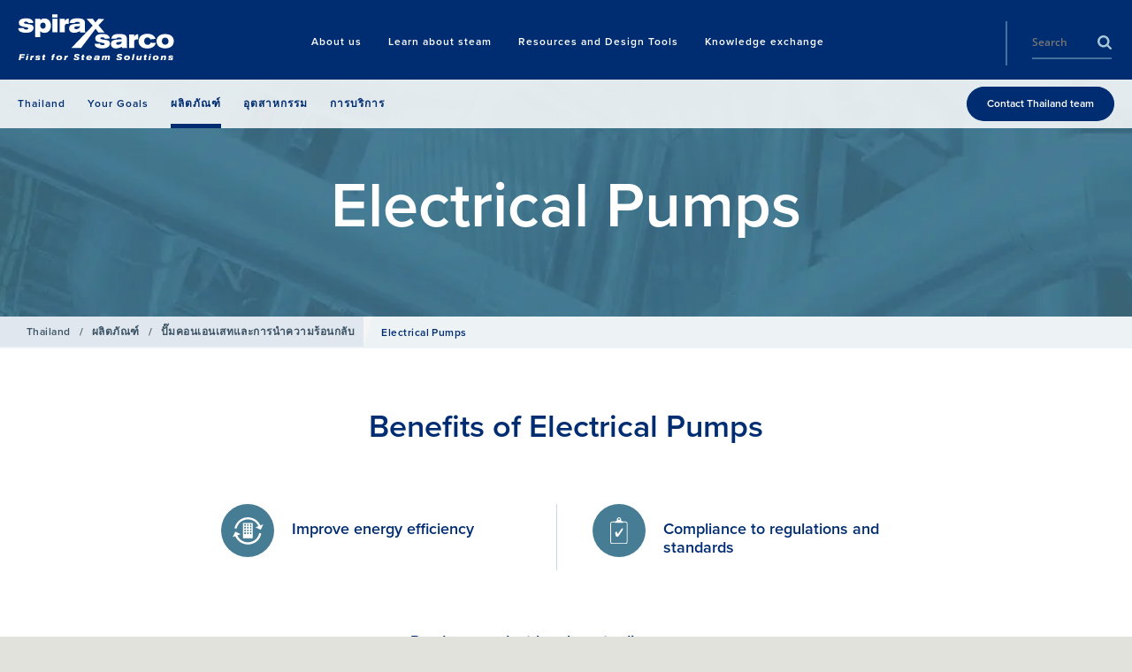

--- FILE ---
content_type: text/html; charset=utf-8
request_url: https://www.spiraxsarco.com/global/th-TH/products/condensate-and-heat-recovery-systems/electrical-pumps
body_size: 37918
content:

<!doctype html>
<!--[if lt IE 8]>   <html lang="en" class="no-js lt-ie10 lt-ie9 lt-ie8"> <![endif]-->
<!--[if IE 8]>      <html lang="en" class="no-js lt-ie10 lt-ie9 ie8"> <![endif]-->
<!--[if IE 9]>      <html lang="en" class="no-js lt-ie10 ie9-or-better ie9"> <![endif]-->
<!--[if ! IE]><!-->

<html lang="th-TH" class="no-js ie9-or-better ie10-or-better">
<!--<![endif]-->
<head>
    <meta http-equiv="X-UA-Compatible" content="IE=Edge" />
<!-- Google Tag Manager -->
    <script nonce="ZTIzMTk5OTQtZDVmNS00ZjAzLThhNDAtY2JkMTQzMzRhYzI2">
(function(w,d,s,l,i){w[l]=w[l]||[];w[l].push({'gtm.start':
    new Date().getTime(),event:'gtm.js'});var f=d.getElementsByTagName(s)[0],
    j=d.createElement(s),dl=l!='dataLayer'?'&l='+l:'';j.async=true;j.src=
    'https://www.googletagmanager.com/gtm.js?id='+i+dl+ '&gtm_auth=wb_TnwIxJmVhwbNNkrIBtw&gtm_preview=env-2&gtm_cookies_win=x';var n=d.querySelector('[nonce]');
        n&&j.setAttribute('nonce',n.nonce||n.getAttribute('nonce'));f.parentNode.insertBefore(j,f);
    })(window,document,'script','dataLayer','GTM-NL778BV');</script>
<!-- End Google Tag Manager -->


<!-- OPTIMIZE Anti-flicker snippet (recommended) https://support.google.com/optimize/answer/7100284?hl=en  -->
<style>.async-hide { opacity: 0 !important} </style>
<script nonce="ZTIzMTk5OTQtZDVmNS00ZjAzLThhNDAtY2JkMTQzMzRhYzI2">(function(a,s,y,n,c,h,i,d,e){s.className+=' '+y;h.start=1*new Date;
h.end=i=function(){s.className=s.className.replace(RegExp(' ?'+y),'')};
(a[n]=a[n]||[]).hide=h;setTimeout(function(){i();h.end=null},c);h.timeout=c;
})(window,document.documentElement,'async-hide','dataLayer',4000,
{'GTM-NL778BV':true});</script>

<script>
    var d = document.documentElement;
    d.className = d.className.replace('no-js', 'js');
</script>


<meta charset='utf-8' />
<title>Electric Pumps for condensate | Thailand | Spirax Sarco</title>
<meta name="description" content="ปั๊มไฟฟ้าจาก Spirax Sarco ประเทศไทยช่วยเพิ่มประสิทธิภาพของระบบไอน้ำของคุณโดยการฟื้นคืนประสิทธิภาพการควบแน่นเป็นหยดน้ำร้อนเพื่อใช้เป็นน้ำเติมเข้าหม้อต้ม
" />
<meta name="keywords" content="" />
<meta name="google-site-verification" content="fs0lRvp5F3coqWUESk0N-1mcLBWAaJLO-6hrQUTXzag" />
<meta name="viewport" content="initial-scale=1, width=device-width, user-scalable=no" />
<meta name="yandex-verification" content="6e752950c3901f14" />





<link rel="canonical" href="https://www.spiraxsarco.com/global/th-TH/products/condensate-and-heat-recovery-systems/electrical-pumps" />
<link rel="apple-touch-icon" sizes="180x180" href="/sXsAssets/img/favicon/apple-touch-icon.png">
<link rel="icon" type="image/png" sizes="32x32" href="/sXsAssets/img/favicon/favicon-32x32.png">
<link rel="icon" type="image/png" sizes="16x16" href="/sXsAssets/img/favicon/favicon-16x16.png">
<link rel="manifest" href="/sXsAssets/img/favicon/site.webmanifest">
<link rel="mask-icon" href="/sXsAssets/img/favicon/safari-pinned-tab.svg" color="#002d72">
<link rel="shortcut icon" href="/sXsAssets/img/favicon/favicon.ico">
<meta name="msapplication-TileColor" content="#002d72">
<meta name="msapplication-config" content="/sXsAssets/img/favicon/browserconfig.xml">
<meta name="theme-color" content="#ffffff">

<!--Facebook Meta Tags -->
<meta property="og:url" content="https://www.spiraxsarco.com/global/th-TH/products/condensate-and-heat-recovery-systems/electrical-pumps" />
<meta property="og:type" content="website" />
<meta property="og:title" content="Electric Pumps for condensate | Thailand | Spirax Sarco" />
<meta property="og:description" content="ปั๊มไฟฟ้าจาก Spirax Sarco ประเทศไทยช่วยเพิ่มประสิทธิภาพของระบบไอน้ำของคุณโดยการฟื้นคืนประสิทธิภาพการควบแน่นเป็นหยดน้ำร้อนเพื่อใช้เป็นน้ำเติมเข้าหม้อต้ม
" />
    <meta property="og:image" content="https://content.spiraxsarco.com/-/media/spiraxsarco/global/products/condensate-pumps/electric_pump_us_02.ashx?rev=320e5a80ddb94bdbad3a2d47a6838474&amp;extension=jpg" />

<!-- Twitter Meta Tags -->
<meta name="twitter:card" content="summary" />
    <meta name="twitter:image" content="https://content.spiraxsarco.com/-/media/spiraxsarco/global/products/condensate-pumps/electric_pump_us_02.ashx?rev=320e5a80ddb94bdbad3a2d47a6838474&amp;extension=jpg" />
<meta name="twitter:title" content="Electric Pumps for condensate | Thailand | Spirax Sarco" />
<meta name="twitter:description" content="ปั๊มไฟฟ้าจาก Spirax Sarco ประเทศไทยช่วยเพิ่มประสิทธิภาพของระบบไอน้ำของคุณโดยการฟื้นคืนประสิทธิภาพการควบแน่นเป็นหยดน้ำร้อนเพื่อใช้เป็นน้ำเติมเข้าหม้อต้ม
" />

<style id="critical-styles">
    a,abbr,acronym,address,applet,article,aside,audio,b,big,blockquote,body,canvas,caption,center,cite,code,dd,del,details,dfn,div,dl,dt,em,embed,fieldset,figcaption,figure,footer,form,h1,h2,h3,h4,h5,h6,header,hgroup,html,i,iframe,img,ins,kbd,label,legend,li,mark,menu,nav,object,ol,output,p,pre,q,ruby,s,samp,section,small,span,strike,strong,sub,summary,sup,table,tbody,td,tfoot,th,thead,time,tr,tt,u,ul,var,video{border:0;font:inherit;font-size:100%;margin:0;padding:0;vertical-align:baseline}article,aside,details,figcaption,figure,footer,header,hgroup,menu,nav,section{display:block}body{line-height:1.2}ol,ul{list-style:none}blockquote,q{quotes:none}blockquote:after,blockquote:before,q:after,q:before{content:"";content:none}table{border-collapse:collapse;border-spacing:0}input:not([type=checkbox]):not([type=radio]){-webkit-appearance:none;-webkit-border-radius:0}@font-face{font-display:swap;font-family:Open Sans;font-stretch:100%;font-style:normal;font-weight:400;src:url(/sXsAssets/fonts/googlefonts/opensans/cyrillicext.woff2) format("woff2");unicode-range:U+0460-052f,U+1c80-1c88,U+20b4,U+2de0-2dff,U+a640-a69f,U+fe2e-fe2f}@font-face{font-display:swap;font-family:Open Sans;font-stretch:100%;font-style:normal;font-weight:400;src:url(/sXsAssets/fonts/googlefonts/opensans/cyrillic.woff2) format("woff2");unicode-range:U+0301,U+0400-045f,U+0490-0491,U+04b0-04b1,U+2116}@font-face{font-display:swap;font-family:Open Sans;font-stretch:100%;font-style:normal;font-weight:400;src:url(/sXsAssets/fonts/googlefonts/opensans/greekext.woff2) format("woff2");unicode-range:U+1f??}@font-face{font-display:swap;font-family:Open Sans;font-stretch:100%;font-style:normal;font-weight:400;src:url(/sXsAssets/fonts/googlefonts/opensans/greek.woff2) format("woff2");unicode-range:U+0370-03ff}@font-face{font-display:swap;font-family:Open Sans;font-stretch:100%;font-style:normal;font-weight:400;src:url(/sXsAssets/fonts/googlefonts/opensans/hebrew.woff2) format("woff2");unicode-range:U+0590-05ff,U+200c-2010,U+20aa,U+25cc,U+fb1d-fb4f}@font-face{font-display:swap;font-family:Open Sans;font-stretch:100%;font-style:normal;font-weight:400;src:url(/sXsAssets/fonts/googlefonts/opensans/vietnamese.woff2) format("woff2");unicode-range:U+0102-0103,U+0110-0111,U+0128-0129,U+0168-0169,U+01a0-01a1,U+01af-01b0,U+1ea0-1ef9,U+20ab}@font-face{font-display:swap;font-family:Open Sans;font-stretch:100%;font-style:normal;font-weight:400;src:url(/sXsAssets/fonts/googlefonts/opensans/latinext.woff2) format("woff2");unicode-range:U+0100-024f,U+0259,U+1e??,U+2020,U+20a0-20ab,U+20ad-20cf,U+2113,U+2c60-2c7f,U+a720-a7ff}@font-face{font-display:swap;font-family:Open Sans;font-stretch:100%;font-style:normal;font-weight:400;src:url(/sXsAssets/fonts/googlefonts/opensans/latin.woff2) format("woff2");unicode-range:U+00??,U+0131,U+0152-0153,U+02bb-02bc,U+02c6,U+02da,U+02dc,U+2000-206f,U+2074,U+20ac,U+2122,U+2191,U+2193,U+2212,U+2215,U+feff,U+fffd}@font-face{font-display:swap;font-family:Open Sans;font-stretch:100%;font-style:normal;font-weight:600;src:url(/sXsAssets/fonts/googlefonts/opensans/cyrillicext.woff2) format("woff2");unicode-range:U+0460-052f,U+1c80-1c88,U+20b4,U+2de0-2dff,U+a640-a69f,U+fe2e-fe2f}@font-face{font-display:swap;font-family:Open Sans;font-stretch:100%;font-style:normal;font-weight:600;src:url(/sXsAssets/fonts/googlefonts/opensans/cyrillic.woff2) format("woff2");unicode-range:U+0301,U+0400-045f,U+0490-0491,U+04b0-04b1,U+2116}@font-face{font-display:swap;font-family:Open Sans;font-stretch:100%;font-style:normal;font-weight:600;src:url(/sXsAssets/fonts/googlefonts/opensans/greekext.woff2) format("woff2");unicode-range:U+1f??}@font-face{font-display:swap;font-family:Open Sans;font-stretch:100%;font-style:normal;font-weight:600;src:url(/sXsAssets/fonts/googlefonts/opensans/greek.woff2) format("woff2");unicode-range:U+0370-03ff}@font-face{font-display:swap;font-family:Open Sans;font-stretch:100%;font-style:normal;font-weight:600;src:url(/sXsAssets/fonts/googlefonts/opensans/hebrew.woff2) format("woff2");unicode-range:U+0590-05ff,U+200c-2010,U+20aa,U+25cc,U+fb1d-fb4f}@font-face{font-display:swap;font-family:Open Sans;font-stretch:100%;font-style:normal;font-weight:600;src:url(/sXsAssets/fonts/googlefonts/opensans/vietnamese.woff2) format("woff2");unicode-range:U+0102-0103,U+0110-0111,U+0128-0129,U+0168-0169,U+01a0-01a1,U+01af-01b0,U+1ea0-1ef9,U+20ab}@font-face{font-display:swap;font-family:Open Sans;font-stretch:100%;font-style:normal;font-weight:600;src:url(/sXsAssets/fonts/googlefonts/opensans/latinext.woff2) format("woff2");unicode-range:U+0100-024f,U+0259,U+1e??,U+2020,U+20a0-20ab,U+20ad-20cf,U+2113,U+2c60-2c7f,U+a720-a7ff}@font-face{font-display:swap;font-family:Open Sans;font-stretch:100%;font-style:normal;font-weight:600;src:url(/sXsAssets/fonts/googlefonts/opensans/latin.woff2) format("woff2");unicode-range:U+00??,U+0131,U+0152-0153,U+02bb-02bc,U+02c6,U+02da,U+02dc,U+2000-206f,U+2074,U+20ac,U+2122,U+2191,U+2193,U+2212,U+2215,U+feff,U+fffd}html{-moz-osx-font-smoothing:grayscale;-webkit-font-smoothing:antialiased;font-family:M PLUS\ 1p,Nanum Gothic,Noto Sans TC,Open Sans,Arial,sans-serif;font-size:62.5%}body,html{background-color:#e2e2dc;color:#58595b;height:100%}img.js-lazy,img.js-lazy-bg-image{width:100%}.js-lazy-bg-image:not(img){background-image:none!important}img{border:none;height:auto;max-width:100%}strong{font-weight:700}em{font-style:italic}sub{vertical-align:sub}sub,sup{font-size:.7em}sup{vertical-align:super}.h1,.h2,.h3,.h4,.h5,h1,h2,h3,h4,h5{color:#002d72;font-family:M PLUS\ 1p,proxima-nova,Nanum Gothic,Noto Sans TC,Arial,serif}.h1,h1{font-size:7.2rem;line-height:.9}.h1,.h2,h1,h2{font-weight:600}.h2,h2{font-size:3.6rem;line-height:1}.h3,h3{font-size:2.4rem}.h3,.h4,h3,h4{font-weight:600}.h4,h4{font-size:1.8rem}.h5,h5{font-size:1.6rem;font-weight:600}address:not(:first-child),h1:not(:first-child),h2:not(:first-child),h3:not(:first-child),h4:not(:first-child),h5:not(:first-child),p:not(:first-child){margin-top:18px}address:not(:last-child),h1:not(:last-child),h2:not(:last-child),h3:not(:last-child),h4:not(:last-child),h5:not(:last-child),p:not(:last-child){margin-bottom:18px}address,blockquote,p{font-size:1.6rem;line-height:1.5}.lede address,.lede blockquote,.lede p,address.lede,blockquote.lede,p.lede{font-size:1.6rem;font-weight:600}.small-print[class]{font-size:1.2rem}.scWebEditInput{font-size:1.6rem}button,input{outline:none}.text-link{background:transparent;color:inherit;font-family:inherit;font-size:inherit;font-weight:inherit;position:relative;text-decoration:underline}.text-link:focus,.text-link:hover{text-decoration:none}.text-link.text-link--blue{color:#002d72}.text-link--arrow,.text-link--arrow-back{padding-right:15px}.text-link--arrow-back:after,.text-link--arrow:after{-webkit-transition:-webkit-transform .15s cubic-bezier(.455,.03,.515,.955);background-image:url("data:image/svg+xml;charset=utf-8,%3Csvg width='150' height='232' xmlns='http://www.w3.org/2000/svg'%3E%3Cpath d='M0 29L30.579 0 150 116 30.579 232 0 203l90-87z' fill='%23a7a9ac'/%3E%3C/svg%3E");background-position:50% 50%;background-size:contain;content:"";height:10px;margin-top:-5px;position:absolute;right:2px;top:50%;transition:-webkit-transform .15s cubic-bezier(.455,.03,.515,.955);transition:transform .15s cubic-bezier(.455,.03,.515,.955);transition:transform .15s cubic-bezier(.455,.03,.515,.955),-webkit-transform .15s cubic-bezier(.455,.03,.515,.955);width:6px}.text-link--arrow-back.text-link--blue:after,.text-link--arrow.text-link--blue:after{background-image:url("data:image/svg+xml;charset=utf-8,%3Csvg width='150' height='232' xmlns='http://www.w3.org/2000/svg'%3E%3Cpath d='M0 29L30.579 0 150 116 30.579 232 0 203l90-87z' fill='%23002d72'/%3E%3C/svg%3E")}.text-link--arrow-back:focus:after,.text-link--arrow-back:hover:after,.text-link--arrow:focus:after,.text-link--arrow:hover:after{-webkit-transform:translateX(2px);transform:translateX(2px)}.text-link--arrow-back{padding-left:15px;padding-right:0}.text-link--arrow-back:after{-webkit-transform:scaleX(-1);left:2px;right:auto;transform:scaleX(-1)}.text-link--arrow-back:focus:after,.text-link--arrow-back:hover:after{-webkit-transform:scaleX(-1) translateX(2px);transform:scaleX(-1) translateX(2px)}ol:not(.bare-list),ul:not(.bare-list){font-size:1.6rem;line-height:1.56;list-style:none}ol:not(.bare-list):not(:first-child),ul:not(.bare-list):not(:first-child){margin-top:25px}ol:not(.bare-list):not(:last-child),ul:not(.bare-list):not(:last-child){margin-bottom:25px}ol:not(.bare-list) li,ul:not(.bare-list) li{margin-bottom:10px;margin-left:20px;margin-top:10px}ul:not(.bare-list){list-style-position:outside;list-style-type:disc}ul:not(.bare-list) li::-moz-list-bullet{color:#002d72}ul:not(.bare-list) li::marker{color:#002d72}ol:not(.bare-list){list-style-position:outside;list-style-type:decimal}a{color:inherit;text-decoration:underline}a:focus,a:hover{text-decoration:none}address{font-style:normal}abbr{cursor:help}::-moz-selection{background-color:#910048;color:#fff}::selection{background-color:#910048;color:#fff}.globe-list__item{font-size:1.8rem;font-weight:700;margin-bottom:20px;padding-left:40px;position:relative}.globe-list__item:before{background:url("data:image/svg+xml;charset=utf-8,%3Csvg xmlns='http://www.w3.org/2000/svg' width='300' height='300'%3E%3Cpath d='M150 0C67.162 0 0 67.162 0 150s67.162 150 150 150 150-67.162 150-150S232.838 0 150 0zm125 150c0 8.563-.875 16.925-2.525 25h-48.163a267.167 267.167 0 0 0 0-50h48.163A124.79 124.79 0 0 1 275 150zm-10.512-50h-43.75c-4.788-24.5-13.15-46.888-24.35-65.975 30.437 12.212 54.962 36.025 68.1 65.975zm-69.425 0H162.5V29.275C177.688 47.525 188.963 71.9 195.063 100zM137.5 29.275V100h-32.563c6.1-28.1 17.376-52.475 32.563-70.725zm0 95.725v50h-36.625c-1.825-17.762-1.825-32.213 0-50H137.5zm0 75v70.725c-15.188-18.25-26.463-42.625-32.563-70.725H137.5zm25 70.725V200h32.563c-6.1 28.1-17.375 52.475-32.563 70.725zm0-95.725v-50h36.625c1.825 17.762 1.825 32.213 0 50H162.5zM103.612 34.025C92.412 53.112 84.05 75.5 79.262 100h-43.75c13.138-29.95 37.663-53.763 68.1-65.975zM27.525 125h48.163a267.167 267.167 0 0 0 0 50H27.525A124.79 124.79 0 0 1 25 150c0-8.563.875-16.925 2.525-25zm7.988 75h43.75c4.787 24.5 13.15 46.887 24.35 65.975C73.174 253.762 48.65 229.95 35.513 200zm160.875 65.975c11.2-19.088 19.562-41.475 24.35-65.975h43.75c-13.138 29.95-37.663 53.762-68.1 65.975z' fill='%23477d94'/%3E%3C/svg%3E");background-size:contain;content:"";display:block;height:20px;left:0;position:absolute;width:20px}.globe-list{margin-top:40px;max-width:345px}.contact-copy p{margin-bottom:40px}.copy .globe-list__item p{border-bottom:none!important;display:block;margin-bottom:30px;position:relative}.globe-list__item p:after{background-color:#a6c7d5;bottom:-15px;content:"";height:1px;left:-40px;position:absolute;right:0;width:calc(100% + 40px)}.arrow-list__item{border-bottom:1px solid #e2e2dc}.arrow-list__link{display:block;line-height:1.375;padding:12px 25px 12px 20px;position:relative;text-decoration:none}.arrow-list__link:before{-webkit-transition:-webkit-transform .15s cubic-bezier(.25,.46,.45,.94);background-image:url("data:image/svg+xml;charset=utf-8,%3Csvg width='150' height='232' xmlns='http://www.w3.org/2000/svg'%3E%3Cpath d='M0 29L30.579 0 150 116 30.579 232 0 203l90-87z' fill='%23477d94'/%3E%3C/svg%3E");background-position:50% 50%;background-repeat:no-repeat;background-size:auto 14px;content:"";height:14px;left:0;position:absolute;top:15px;transition:-webkit-transform .15s cubic-bezier(.25,.46,.45,.94);transition:transform .15s cubic-bezier(.25,.46,.45,.94);transition:transform .15s cubic-bezier(.25,.46,.45,.94),-webkit-transform .15s cubic-bezier(.25,.46,.45,.94);width:10px}.arrow-list__link:focus:before,.arrow-list__link:hover:before{-webkit-transform:translateX(2px);transform:translateX(2px)}.split-list:not(:first-child){margin-top:30px}.split-list:not(:last-child){margin-bottom:30px}.split-list>li{margin-bottom:20px}.split-list h3,.split-list h4{font-family:M PLUS\ 1p,Nanum Gothic,Noto Sans TC,Open Sans,Arial,sans-serif}.copy h1,.copy h2,.copy h3,.copy h4,.copy h5{text-transform:none}.copy img{height:auto!important;width:auto!important}.copy a:not(.btn){border-bottom:1px solid #d4d5d5;color:#002d72;text-decoration:none}.copy a:not(.btn):focus,.copy a:not(.btn):hover{border-bottom-color:hsla(0,0%,100%,0);text-decoration:none}.copy :last-child .btn,.copy a.btn:last-child{margin-top:20px}.copy blockquote{border-bottom:4px solid #002d72;float:left;font-size:1.8rem;margin:0 40px 40px 0;min-width:200px;padding:35px 0 20px;position:relative;width:37.5%}.copy blockquote:before{background-image:url("data:image/svg+xml;charset=utf-8,%3Csvg width='41' height='33' xmlns='http://www.w3.org/2000/svg'%3E%3Cpath d='M.52 21.16c0-8.28 4.56-15.72 11.16-20.4l5.76 4.56C13.6 7.6 9.52 12.52 8.8 16.6c.24-.12 1.2-.24 2.04-.24 3.96 0 7.08 3.12 7.08 7.56 0 4.44-3.6 8.16-8.16 8.16-4.92 0-9.24-3.96-9.24-10.92zm22.2 0c0-8.28 4.56-15.72 11.16-20.4l5.76 4.56C35.8 7.6 31.72 12.52 31 16.6c.24-.12 1.2-.24 2.04-.24 3.96 0 7.08 3.12 7.08 7.56 0 4.44-3.6 8.16-8.16 8.16-4.92 0-9.24-3.96-9.24-10.92z' fill='%23477d94' fill-rule='evenodd'/%3E%3C/svg%3E");background-position:0 0;background-repeat:no-repeat;background-size:23px auto;content:"";height:20px;left:0;position:absolute;top:3px;width:23px}.copy blockquote small{display:block;font-family:M PLUS\ 1p,proxima-nova,Nanum Gothic,Noto Sans TC,Arial,serif;font-size:1.4rem;line-height:1;margin-top:40px}.intro{text-align:center}.intro--left{text-align:left}.intro--left .display-heading[class]{margin-left:0}.intro--left .display-heading[class]:after{left:7%}.intro--blue{color:#002d72}.intro--white{color:#fff}.intro--white .copy,.intro--white h1,.intro--white h2,.intro--white h3,.intro--white h4,.intro--white h5{color:inherit}.intro__copy{margin-left:auto;margin-right:auto;max-width:960px;text-align:center}.intro__copy.intro__copy--left{text-align:left}.intro--large .intro__copy{font-family:M PLUS\ 1p,proxima-nova,Nanum Gothic,Noto Sans TC,Arial,serif;font-size:3rem;font-weight:600;max-width:820px}.intro--large .intro__copy p{font-size:inherit}.intro--large .intro__copy--full-width{max-width:none}.copy--2-col,.intro__copy--left-aligned{text-align:left}.intro__copy--bold{font-weight:700}.intro__copy--bold p{font-size:1.8rem}.intro__copy--highlight ol li,.intro__copy--highlight p,.intro__copy--highlight ul li{color:#002d72}.display-heading[class]{margin-bottom:50px;margin-left:auto;margin-right:auto;position:relative;text-align:center}.display-heading[class]:after{background:#88b5c7;bottom:-25px;content:"";height:5px;left:50%;margin-left:-45px;position:absolute;width:90px}.display-heading.display-heading--left[class]{text-align:left}.display-heading.display-heading--left[class]:after{left:0;margin-left:0}.block-list{-ms-flex-wrap:wrap;color:#fff;flex-wrap:wrap;font-family:M PLUS\ 1p,proxima-nova,Nanum Gothic,Noto Sans TC,Arial,serif}.block-list,.block-list>li{display:-webkit-box;display:-ms-flexbox;display:flex}.block-list>li{-ms-flex:1 0 auto;-ms-flex-flow:column;-ms-flex-pack:center;-webkit-box-direction:normal;-webkit-box-flex:1;-webkit-box-orient:vertical;-webkit-box-pack:center;background-color:#477d94;border-left:1px solid #fff;border-top:1px solid #fff;flex:1 0 auto;flex-flow:column;font-size:1.6rem;font-weight:600;justify-content:center;line-height:1.375;padding:34px 20px;text-align:center;width:25%}.block-list>li:first-child{border-left:0}*,:after,:before{-webkit-box-sizing:border-box;box-sizing:border-box}*{margin:0;padding:0}.body{overflow-x:hidden}#top{position:absolute;top:0}.wrapper{margin:0 auto;max-width:1260px;width:calc(100% - 40px)}.page .wrapper .wrapper{width:100%}.wrapper--pad-l{padding:40px 0}.wrapper--pad-m{padding:60px 0}.wrapper--pad-s{padding:20px 0}.wrapper--med{max-width:1040px}.wrapper--sml{max-width:900px}.wrapper--flush-t[class]{padding-top:0}.wrapper--flush-b[class]{padding-bottom:0}section{position:relative}.boxin{padding:40px}body:before{content:"desktop";height:0;left:-9999px;overflow:hidden;position:absolute;visibility:hidden;width:0}.layout,.layout__col{display:block;margin-bottom:20px}.layout__col:last-child{margin-bottom:0}.full-width-bg{background-size:cover;margin:0;padding:30px 0}.vpad{padding:50px 0}.push-down{margin-bottom:20px}.grid{-ms-flex-align:stretch;-ms-flex-flow:row wrap;-webkit-box-align:stretch;-webkit-box-direction:normal;-webkit-box-orient:horizontal;align-items:stretch;display:block;display:-webkit-box;display:-ms-flexbox;display:flex;flex-flow:row wrap;height:100%;margin-left:-10px;margin-right:-10px}.grid .grid{height:auto;min-height:100%}.ie9 .grid:after{clear:both;content:"";display:block}.ie9 .g-unit{float:left}.clip-outside{overflow:hidden;position:relative}.grid--inline{-webkit-backface-visibility:hidden;backface-visibility:hidden;display:block!important;font-size:0;position:relative;white-space:nowrap;will-change:all;z-index:1}.grid--center{-ms-flex-pack:center;-webkit-box-pack:center;justify-content:center}.g-unit.no-focus{opacity:.25}.grid--fullheight{height:100vh}.g-unit--inline{display:inline-block!important;float:none!important;font-size:1.6rem;margin-bottom:0!important;vertical-align:top;white-space:normal}.g-unit{-ms-flex-direction:column;-webkit-box-direction:normal;-webkit-box-orient:vertical;-webkit-transition:opacity .3s cubic-bezier(.25,.46,.45,.94);display:block;display:-webkit-box;display:-ms-flexbox;display:flex;flex-direction:column;margin:0 10px 20px;transition:opacity .3s cubic-bezier(.25,.46,.45,.94);width:calc(100% - 20px)}.g-unit--1{width:calc(8.33333% - 20px)}.g-unit--2{width:calc(16.66667% - 20px)}.g-unit--3{width:calc(25% - 20px)}.g-unit--4{width:calc(33.33333% - 20px)}.g-unit--5{width:calc(41.66667% - 20px)}.g-unit--6{width:calc(50% - 20px)}.g-unit--7{width:calc(58.33333% - 20px)}.g-unit--8{width:calc(66.66667% - 20px)}.g-unit--9{width:calc(75% - 20px)}.g-unit--10{width:calc(83.33333% - 20px)}.g-unit--11{width:calc(91.66667% - 20px)}.g-unit--12{width:calc(100% - 20px)}.grid--gapless .g-unit{width:100%}.grid--gapless .g-unit--1{width:8.33333%}.grid--gapless .g-unit--2{width:16.66667%}.grid--gapless .g-unit--3{width:25%}.grid--gapless .g-unit--4{width:33.33333%}.grid--gapless .g-unit--5{width:41.66667%}.grid--gapless .g-unit--6{width:50%}.grid--gapless .g-unit--7{width:58.33333%}.grid--gapless .g-unit--8{width:66.66667%}.grid--gapless .g-unit--9{width:75%}.grid--gapless .g-unit--10{width:83.33333%}.grid--gapless .g-unit--11{width:91.66667%}.grid--gapless .g-unit--12{width:100%}.grid>.g-unit>.g-unit{margin:0;width:100%}.grid>.g-unit>section[class*=bg--]{background:transparent}.grid>.g-unit>.wrapper,.grid>.g-unit>section>.wrapper{padding:0}.u-hide{display:none!important}.u-vhide{left:-9999px;position:absolute}.js-clickable{cursor:pointer}.u-lowercase{text-transform:lowercase!important}.u-nocase{text-transform:none!important}.u-bold{font-weight:700!important}.u-align-left{text-align:left!important}.u-align-center{text-align:center!important}.u-align-right{text-align:right!important}.u-heading{font-family:M PLUS\ 1p,proxima-nova,Nanum Gothic,Noto Sans TC,Arial,serif}.u-body-color{color:inherit!important}.u-light{color:#fff!important}.u-break-word{overflow-wrap:break-word;word-wrap:break-word}.flex{display:-webkit-box;display:-ms-flexbox;display:flex}.flex-1{-ms-flex:1;-webkit-box-flex:1;flex:1}.justify-between{-ms-flex-pack:justify;-webkit-box-pack:justify;justify-content:space-between}.items-start{-ms-flex-align:start;-webkit-box-align:start;align-items:flex-start}.items-center{-ms-flex-align:center;-webkit-box-align:center;align-items:center}.bgp--tl[class]{background-position:0 0}.bgp--tml[class]{background-position:25% 0}.bgp--tc[class]{background-position:50% 0}.bgp--tmr[class]{background-position:75% 0}.bgp--tr[class]{background-position:100% 0}.bgp--cl[class]{background-position:0 50%}.bgp--cml[class]{background-position:25% 50%}.bgp--cc[class]{background-position:50% 50%}.bgp--cmr[class]{background-position:75% 50%}.bgp--cr[class]{background-position:100% 50%}.bgp--bl[class]{background-position:0 100%}.bgp--bml[class]{background-position:25% 100%}.bgp--bc[class]{background-position:50% 100%}.bgp--bmr[class]{background-position:75% 100%}.bgp--br[class]{background-position:100% 100%}.op-bgp--tl[class]{-o-object-position:0 0;object-position:0 0}.op-bgp--tml[class]{-o-object-position:25% 0;object-position:25% 0}.op-bgp--tc[class]{-o-object-position:50% 0;object-position:50% 0}.op-bgp--tmr[class]{-o-object-position:75% 0;object-position:75% 0}.op-bgp--tr[class]{-o-object-position:100% 0;object-position:100% 0}.op-bgp--cl[class]{-o-object-position:0 50%;object-position:0 50%}.op-bgp--cml[class]{-o-object-position:25% 50%;object-position:25% 50%}.op-bgp--cc[class]{-o-object-position:50% 50%;object-position:50% 50%}.op-bgp--cmr[class]{-o-object-position:75% 50%;object-position:75% 50%}.op-bgp--cr[class]{-o-object-position:100% 50%;object-position:100% 50%}.op-bgp--bl[class]{-o-object-position:0 100%;object-position:0 100%}.op-bgp--bml[class]{-o-object-position:25% 100%;object-position:25% 100%}.op-bgp--bc[class]{-o-object-position:50% 100%;object-position:50% 100%}.op-bgp--bmr[class]{-o-object-position:75% 100%;object-position:75% 100%}.op-bgp--br[class]{-o-object-position:100% 100%;object-position:100% 100%}.topbar{-webkit-transition:background-color .3s cubic-bezier(.25,.46,.45,.94);background-color:#002d72;font-size:0;min-height:90px;position:relative;top:0;transition:background-color .3s cubic-bezier(.25,.46,.45,.94);width:100%;z-index:3}.top-unstuck .topbar{position:absolute}.logo{display:inline-block;overflow:hidden;padding:16px 0;position:relative;text-align:center;vertical-align:top;z-index:1}.logo img{-webkit-transition:all .3s cubic-bezier(.25,.46,.45,.94);margin:0 auto;max-height:55px;padding:0;transition:all .3s cubic-bezier(.25,.46,.45,.94);width:100%}.logo a,.logo img{display:block}.logo.logo--nostrap{padding-top:25px}.logo__img{height:53px;overflow:hidden;width:177px}.logo--nostrap .logo__img{height:45px}.location-bar{background-color:hsla(0,0%,100%,.85);color:#002d72;font-size:1.2rem;font-weight:600;left:0;padding:13px 0;position:absolute;right:0;text-align:right;top:100%;z-index:1}.location-bar .wrapper{-ms-flex-align:center;-ms-flex-pack:end;-webkit-box-align:center;-webkit-box-pack:end;align-items:center;display:-webkit-box;display:-ms-flexbox;display:flex;justify-content:flex-end;width:calc(100% - 40px)}.location-bar__cta[class]{-ms-flex-negative:0;flex-shrink:0;margin-left:25px}.location-bar__close{-ms-flex:none;-webkit-box-flex:0;background:transparent url("data:image/svg+xml;charset=utf-8,%3Csvg width='14' height='14' xmlns='http://www.w3.org/2000/svg'%3E%3Cpath d='M6.942 5.785L12.15.578l1.273 1.273-5.207 5.207 5.728 5.727-1.158 1.158-5.727-5.728-5.207 5.207-1.273-1.273 5.207-5.207L.057 1.215 1.215.057l5.727 5.728z' fill='%23002d72'/%3E%3C/svg%3E") 50% 50% no-repeat;background-size:14px 14px;display:none;flex:none;height:40px;overflow:hidden;position:absolute;right:0;text-indent:-999px;top:0;width:40px}.nav-wrap{display:inline-block;font-family:M PLUS\ 1p,proxima-nova,Nanum Gothic,Noto Sans TC,Arial,serif;text-align:right;vertical-align:top;width:calc(100% - 180px)}.nav-wrap:before{content:"desktop";height:0;left:-9999px;overflow:hidden;position:absolute;visibility:hidden;width:0}.nav__list{-ms-flex-pack:end;-webkit-box-pack:end;display:inline-block;display:-webkit-inline-box;display:-ms-inline-flexbox;display:inline-flex;font-size:0;justify-content:end;margin:20px 60px 0 20px;text-align:right;vertical-align:top;width:calc(100% - 290px)}.nav__item{display:inline-block;margin:0 15px}.nav__item:first-child{white-space:nowrap}.nav__item:last-child{margin-right:0}.nav__link{-webkit-transition:background-color .3s cubic-bezier(.25,.46,.45,.94),color .3s cubic-bezier(.25,.46,.45,.94),height .3s cubic-bezier(.25,.46,.45,.94),border-color .3s cubic-bezier(.25,.46,.45,.94);color:#fff;display:block;font-size:1.2rem;font-weight:600;letter-spacing:1px;line-height:1.25;padding:20px 0;position:relative;text-align:center;text-decoration:none;transition:background-color .3s cubic-bezier(.25,.46,.45,.94),color .3s cubic-bezier(.25,.46,.45,.94),height .3s cubic-bezier(.25,.46,.45,.94),border-color .3s cubic-bezier(.25,.46,.45,.94)}.nav__link.is-current .nav__txt:after,.nav__link:focus .nav__txt:after,.nav__link:hover .nav__txt:after{-webkit-transform:scaleX(1);opacity:1;transform:scaleX(1)}.nav__txt{display:inline-block;padding-bottom:1px;position:relative}.nav__txt:after{-webkit-transform:scaleX(0);-webkit-transition:all .15s cubic-bezier(.25,.46,.45,.94);background-color:#43bccf;bottom:0;content:"";height:1px;left:0;opacity:.7;position:absolute;right:0;transform:scaleX(0);transition:all .15s cubic-bezier(.25,.46,.45,.94);width:100%}.nav__flyout-toggle,.nav__item--mobile,.nav__launchers{display:none}.opco-nav{background-color:hsla(0,0%,100%,.85);color:#002d72;font-family:M PLUS\ 1p,proxima-nova,Nanum Gothic,Noto Sans TC,Arial,serif;font-size:1.2rem;left:0;padding:0;position:absolute;right:0;text-align:left;top:100%;z-index:1}.is-sticky{background-color:#fff;position:fixed;top:0}.opco-nav>.wrapper{display:-webkit-box;display:-ms-flexbox;display:flex}.opco-nav__list{-ms-flex:1 1 auto;-webkit-box-flex:1;color:#002d72;display:inline-block;flex:1 1 auto;font-size:0;margin:0;text-align:left;vertical-align:top}.opco-nav__cta{-ms-flex:none;-ms-flex-item-align:center;-webkit-box-flex:0;align-self:center;flex:none}.opco-nav__change-location{font-size:1.2rem;margin-right:10px}.opco-nav__item{display:inline-block;margin:0 25px 0 0;vertical-align:top}.opco-nav__item:last-child{margin-right:0}.opco-nav__link{-webkit-transition:background-color .3s cubic-bezier(.25,.46,.45,.94),color .3s cubic-bezier(.25,.46,.45,.94),height .3s cubic-bezier(.25,.46,.45,.94),border-color .3s cubic-bezier(.25,.46,.45,.94);color:#002d72;display:block;font-size:1.2rem;font-weight:600;letter-spacing:1px;line-height:1.25;padding:20px 0;position:relative;text-align:center;text-decoration:none;transition:background-color .3s cubic-bezier(.25,.46,.45,.94),color .3s cubic-bezier(.25,.46,.45,.94),height .3s cubic-bezier(.25,.46,.45,.94),border-color .3s cubic-bezier(.25,.46,.45,.94)}.opco-nav__link:after{-webkit-transform:scaleY(0);-webkit-transform-origin:0 100%;-webkit-transition:all .15s cubic-bezier(.25,.46,.45,.94);background-color:#002d72;bottom:0;content:"";height:5px;left:0;opacity:.7;position:absolute;right:0;transform:scaleY(0);transform-origin:0 100%;transition:all .15s cubic-bezier(.25,.46,.45,.94);width:100%}.opco-nav__link.is-current:after,.opco-nav__link:focus:after,.opco-nav__link:hover:after{-webkit-transform:scaleY(1);opacity:1;transform:scaleY(1)}.has-flyout .opco-nav__link{cursor:default}.has-flyout .opco-nav__link:hover:before{background:transparent;content:"";height:100%;left:0;position:absolute;top:100%;width:150%;z-index:2}.opco-nav__txt{padding-bottom:1px;position:relative}.opco-nav__flyout{-webkit-transition:opacity .2s cubic-bezier(.25,.46,.45,.94);background-color:#002d72;color:#fff;display:none;left:-100%;opacity:0;padding:20px 0 5px;position:absolute;top:100%;transition:opacity .2s cubic-bezier(.25,.46,.45,.94);visibility:hidden;width:100%}.opco-nav__back-link,.opco-nav__section-link{background-color:transparent;color:#fff;display:block;font-family:M PLUS\ 1p,proxima-nova,Nanum Gothic,Noto Sans TC,Arial,serif;font-size:1.2rem;font-weight:600;padding:20px 0;position:relative;text-align:left;text-decoration:none;width:100%}.opco-nav__back-link:after,.opco-nav__section-link:after{background-color:rgba(136,181,199,.5);bottom:0;content:"";height:1px;left:0;position:absolute;right:0}.opco-nav__section-link{font-weight:inherit;margin-top:-10px;position:relative;z-index:10}.opco-nav__section-link.is-current .opco-nav__section-text:after,.opco-nav__section-link:focus .opco-nav__section-text:after,.opco-nav__section-link:hover .opco-nav__section-text:after{-webkit-transform:scaleX(1);opacity:1;transform:scaleX(1)}.opco-nav__back-link{display:none;padding-left:50px}.opco-nav__back-link:before{background:url("data:image/svg+xml;charset=utf-8,%3Csvg width='150' height='232' xmlns='http://www.w3.org/2000/svg'%3E%3Cpath d='M150 203l-30.579 29L0 116 119.421 0 150 29l-90 87z' fill='%23fff'/%3E%3C/svg%3E") 0 0 no-repeat;background-size:contain;content:"";height:8px;left:30px;margin-top:-4px;position:absolute;top:50%;width:5px}.opco-nav__section-header,.opco-nav__sublist{margin:0 auto;max-width:1260px;width:calc(100% - 40px)}.opco-nav__section-header[class]{font-weight:800;margin-top:0}.opco-nav__subitem{float:left;margin-bottom:20px;padding-right:10px;width:25%}.opco-nav__subitem:nth-child(4n+1){clear:left}.opco-nav__sublink{font-size:1.2rem;font-weight:600;letter-spacing:1px;text-decoration:none}.opco-nav__sublink.is-current .opco-nav__subtext:after,.opco-nav__sublink:focus .opco-nav__subtext:after,.opco-nav__sublink:hover .opco-nav__subtext:after{-webkit-transform:scaleX(1);opacity:1;transform:scaleX(1)}.opco-nav__section-text,.opco-nav__subtext{padding-bottom:1px;position:relative}.opco-nav__section-text:after,.opco-nav__subtext:after{-webkit-transform:scaleX(0);-webkit-transition:all .15s cubic-bezier(.25,.46,.45,.94);background-color:#43bccf;bottom:0;content:"";height:1px;left:0;opacity:.7;position:absolute;right:0;transform:scaleX(0);transition:all .15s cubic-bezier(.25,.46,.45,.94);width:100%}.product-header-container{-ms-flex-align:center;-ms-flex-pack:justify;-webkit-box-align:center;-webkit-box-pack:justify;align-items:center;display:-webkit-box;display:-ms-flexbox;display:flex;justify-content:space-between;margin:0 auto;width:calc(100% - 40px)}.sub-nav{background-color:#f5f5f5;font-size:0;position:relative;z-index:0}.has-extra .sub-nav__list{margin-right:170px}.sub-nav__item{display:inline-block;max-width:320px;vertical-align:top}.sub-nav__link{border-bottom:4px solid rgba(0,45,114,0);display:block;font-family:M PLUS\ 1p,proxima-nova,Nanum Gothic,Noto Sans TC,Arial,serif;font-size:1.3rem;line-height:1;padding:15px;position:relative;text-decoration:none}.sub-nav__link.is-active,.sub-nav__link:focus,.sub-nav__link:hover{border-bottom:4px solid #002d72;color:#002d72}.sub-nav__link:before{background-color:rgba(0,0,0,.1);bottom:13px;content:"";position:absolute;right:0;top:13px;width:1px}.has-double .sub-nav__text{line-height:1}.sub-nav__toggle{background-color:transparent;color:#002d72;display:none;font-family:M PLUS\ 1p,proxima-nova,Nanum Gothic,Noto Sans TC,Arial,serif;font-size:0;height:60px;padding-right:60px;position:absolute;right:0;text-align:right;top:0;width:170px}.sub-nav__toggle:before{content:"Show all sections";font-size:1.3rem}.sub-nav__toggle:focus,.sub-nav__toggle:hover{text-decoration:underline}.sub-nav__toggle:after{background-color:#002d72;background-image:url("data:image/svg+xml;charset=utf-8,%3Csvg xmlns='http://www.w3.org/2000/svg' width='10' height='10'%3E%3Cpath d='M5.75 4.25H10v1.5H5.75V10h-1.5V5.75H0v-1.5h4.25V0h1.5z' fill='%23fff'/%3E%3C/svg%3E");background-position:50% 50%;background-repeat:no-repeat;background-size:14px 14px;border-radius:50%;content:"";height:30px;margin-top:-15px;position:absolute;right:20px;top:50%;width:30px}.has-extra .sub-nav__toggle{display:block}.is-expanded .sub-nav__toggle:before{content:"Show less"}.is-expanded .sub-nav__toggle:after{background-image:url("data:image/svg+xml;charset=utf-8,%3Csvg xmlns='http://www.w3.org/2000/svg' width='10' height='10'%3E%3Cpath d='M10 4.25v1.5H0v-1.5z' fill='%23fff'/%3E%3C/svg%3E")}.sub-nav__breadcrumb+.sub-nav__list .sub-nav__link:before{left:0;right:auto}.sub-nav__breadcrumb{float:left;padding-right:45px;position:relative}.sub-nav__breadcrumb:after{background-image:url("data:image/svg+xml;charset=utf-8,%3Csvg xmlns='http://www.w3.org/2000/svg' preserveAspectRatio='none' height='40' width='15'%3E%3Cpath d='M15 20L7.5 30 0 40V0l7.5 10z' fill-rule='evenodd' fill='%23a7a9ac'/%3E%3C/svg%3E");background-position:0 0;background-repeat:no-repeat;background-size:100% 100%;bottom:0;content:"";position:absolute;right:20px;top:0;width:25px;z-index:1}.sub-nav__breadcrumb-link{background-color:#a7a9ac;border-bottom:4px solid #a7a9ac;color:#fff;display:inline-block;font-family:M PLUS\ 1p,proxima-nova,Nanum Gothic,Noto Sans TC,Arial,serif;font-size:1.3rem;height:60px;height:6rem;line-height:1;padding:15px;position:relative;text-decoration:none}.sub-nav__breadcrumb-text{line-height:30px}.sub-nav__breadcrumb-sep{background-color:#a7a9ac;background-image:url("data:image/svg+xml;charset=utf-8,%3Csvg xmlns='http://www.w3.org/2000/svg' width='16' height='40.6'%3E%3Cpath stroke='%23f5f5f5' stroke-miterlimit='10' d='M0 0l7.7 10.1 7.7 10.1-7.7 10.3L0 40.6' fill='%23a7a9ac'/%3E%3C/svg%3E");background-position:0 0;background-repeat:no-repeat;background-size:100% 100%;display:inline-block;height:60px;height:6rem;vertical-align:top;width:25px}.subnav-launcher{background-color:transparent;color:#002d72;font-family:M PLUS\ 1p,proxima-nova,Nanum Gothic,Noto Sans TC,Arial,serif;font-size:1.3rem;height:60px;padding-left:60px;position:relative;text-align:left;width:100%}.subnav-launcher:focus,.subnav-launcher:hover{text-decoration:underline}.subnav-launcher:after{background-color:#002d72;background-image:url("data:image/svg+xml;charset=utf-8,%3Csvg xmlns='http://www.w3.org/2000/svg' width='10' height='10'%3E%3Cpath d='M5.75 4.25H10v1.5H5.75V10h-1.5V5.75H0v-1.5h4.25V0h1.5z' fill='%23fff'/%3E%3C/svg%3E");background-position:50% 50%;background-repeat:no-repeat;background-size:14px 14px;border-radius:50%;content:"";height:30px;left:20px;margin-top:-15px;position:absolute;top:50%;width:30px}.has-extra .subnav-launcher{display:block}.subnav-launcher.is-open:before{content:"Hide all ";text-transform:none}.subnav-launcher.is-open{text-transform:lowercase}.subnav-launcher.is-open:after{background-image:url("data:image/svg+xml;charset=utf-8,%3Csvg xmlns='http://www.w3.org/2000/svg' width='10' height='10'%3E%3Cpath d='M10 4.25v1.5H0v-1.5z' fill='%23fff'/%3E%3C/svg%3E")}.breadcrumb{background-color:#edf2f5;font-family:M PLUS\ 1p,proxima-nova,Nanum Gothic,Noto Sans TC,Arial,serif;font-size:0;position:relative;z-index:0}.breadcrumb__sep{color:#3d5466;font-size:1.2rem;font-weight:600}.breadcrumb__items{background-color:#e0e7ee;display:inline-block;margin-right:10px;position:relative;vertical-align:top;white-space:nowrap}.breadcrumb__items:before{background-color:#e0e7ee;bottom:0;content:"";position:absolute;right:100%;top:0;width:1000px;width:100vw}.breadcrumb__items:after{background:url("data:image/svg+xml;charset=utf-8,%3Csvg preserveAspectRatio='none' height='100' width='100' xmlns='http://www.w3.org/2000/svg'%3E%3Cpath d='M100 0L0 100V0z' fill='%23f5f5f5'/%3E%3C/svg%3E") 0 0 no-repeat;background-size:100% 100%;bottom:0;content:"";position:absolute;right:-10px;top:0;width:10px}.breadcrumb__link[class]{color:#3d5466;display:inline-block;font-family:M PLUS\ 1p,proxima-nova,Nanum Gothic,Noto Sans TC,Arial,serif;font-size:1.2rem;font-weight:600;letter-spacing:.04em;min-height:30px;padding:10px;position:relative;text-decoration:none}.breadcrumb__link[class].is-current{color:#002d72;display:inline;line-height:3;padding:0 10px}a.breadcrumb__link[class]:focus,a.breadcrumb__link[class]:hover{text-decoration:underline}.search{display:inline-block;margin-top:30px;position:relative}.search:before{background-color:rgba(136,181,199,.5);content:"";height:50px;left:-30px;margin-top:-25px;position:absolute;top:50%;width:2px}.search[focus-within] .product-search-nav,.search[focus-within] .search__inr{border-bottom-color:#fff;width:195px}.search:focus-within .product-search-nav,.search:focus-within .search__inr{border-bottom-color:#fff;width:195px}.search label{color:#fff}.search__submit,.search__trigger{-webkit-transition:background-color .3s cubic-bezier(.25,.46,.45,.94),color .3s cubic-bezier(.25,.46,.45,.94),height .3s cubic-bezier(.25,.46,.45,.94),border-color .3s cubic-bezier(.25,.46,.45,.94);background-color:transparent;display:inline-block;height:16px;overflow:hidden;text-indent:-999px;transition:background-color .3s cubic-bezier(.25,.46,.45,.94),color .3s cubic-bezier(.25,.46,.45,.94),height .3s cubic-bezier(.25,.46,.45,.94),border-color .3s cubic-bezier(.25,.46,.45,.94);vertical-align:middle;width:16px}.search__submit:before,.search__trigger:before{background:url("data:image/svg+xml;charset=utf-8,%3Csvg data-name='Layer 1' xmlns='http://www.w3.org/2000/svg' width='500' height='500'%3E%3Cpath d='M488.88 434.51L385.82 331.44q37.26-53.79 37.26-119.9a207.82 207.82 0 0 0-16.68-82.17q-16.68-39.24-45.08-67.61t-67.6-45.08a210.83 210.83 0 0 0-164.38 0Q90.16 33.33 61.76 61.76t-45.07 67.61a210.75 210.75 0 0 0 0 164.37q16.67 39.18 45.07 67.59t67.6 45.08a208 208 0 0 0 82.19 16.68q66.11 0 119.89-37.26L434.5 488.58c7.21 7.61 16.2 11.42 27 11.42a36.92 36.92 0 0 0 27-11.42q11.5-11.41 11.5-27.05a36.8 36.8 0 0 0-11.13-27zM306.64 306.63q-39.52 39.54-95.1 39.53t-95.1-39.51q-39.52-39.52-39.51-95.11t39.51-95.1q39.5-39.52 95.1-39.51t95.1 39.51q39.53 39.51 39.5 95.1t-39.5 95.1z' fill='%23a6c7d5'/%3E%3C/svg%3E") 0 0 no-repeat;background-size:16px 16px;content:"";height:16px;left:50%;margin-left:-8px;margin-top:-8px;position:absolute;top:50%;width:16px}.search__submit:focus:before,.search__submit:hover:before,.search__trigger:focus:before,.search__trigger:hover:before{background-image:url("data:image/svg+xml;charset=utf-8,%3Csvg data-name='Layer 1' xmlns='http://www.w3.org/2000/svg' width='500' height='500'%3E%3Cpath d='M488.88 434.51L385.82 331.44q37.26-53.79 37.26-119.9a207.82 207.82 0 0 0-16.68-82.17q-16.68-39.24-45.08-67.61t-67.6-45.08a210.83 210.83 0 0 0-164.38 0Q90.16 33.33 61.76 61.76t-45.07 67.61a210.75 210.75 0 0 0 0 164.37q16.67 39.18 45.07 67.59t67.6 45.08a208 208 0 0 0 82.19 16.68q66.11 0 119.89-37.26L434.5 488.58c7.21 7.61 16.2 11.42 27 11.42a36.92 36.92 0 0 0 27-11.42q11.5-11.41 11.5-27.05a36.8 36.8 0 0 0-11.13-27zM306.64 306.63q-39.52 39.54-95.1 39.53t-95.1-39.51q-39.52-39.52-39.51-95.11t39.51-95.1q39.5-39.52 95.1-39.51t95.1 39.51q39.53 39.51 39.5 95.1t-39.5 95.1z' fill='%23fff'/%3E%3C/svg%3E")}.search__submit{position:relative}.search__inr{-webkit-transition:width .3s cubic-bezier(.25,.46,.45,.94);border-bottom:2px solid rgba(136,181,199,.5);overflow:hidden;transition:width .3s cubic-bezier(.25,.46,.45,.94);white-space:nowrap;width:90px}input.search__input{background:transparent;border:none;color:#fff;display:inline-block;font-size:1.2rem;font-weight:600;height:3.5rem;margin:0;max-width:none;padding:0 5px 0 0;vertical-align:middle;width:calc(100% - 16px)}input.search__input:focus{-webkit-box-shadow:none;box-shadow:none}.inline-search{color:#fff}.inline-search__label{color:inherit;font-size:1.6rem;font-weight:600}.inline-search__title[class]{color:inherit;margin-bottom:30px;text-align:center}.inline-search__input[class]{display:inline-block;margin:0;max-width:none;padding-right:70px;width:100%}.inline-search__fields{position:relative}.inline-search__btn{background-color:transparent;background-image:url("data:image/svg+xml;charset=utf-8,%3Csvg data-name='Layer 1' xmlns='http://www.w3.org/2000/svg' width='500' height='500'%3E%3Cpath d='M488.88 434.51L385.82 331.44q37.26-53.79 37.26-119.9a207.82 207.82 0 0 0-16.68-82.17q-16.68-39.24-45.08-67.61t-67.6-45.08a210.83 210.83 0 0 0-164.38 0Q90.16 33.33 61.76 61.76t-45.07 67.61a210.75 210.75 0 0 0 0 164.37q16.67 39.18 45.07 67.59t67.6 45.08a208 208 0 0 0 82.19 16.68q66.11 0 119.89-37.26L434.5 488.58c7.21 7.61 16.2 11.42 27 11.42a36.92 36.92 0 0 0 27-11.42q11.5-11.41 11.5-27.05a36.8 36.8 0 0 0-11.13-27zM306.64 306.63q-39.52 39.54-95.1 39.53t-95.1-39.51q-39.52-39.52-39.51-95.11t39.51-95.1q39.5-39.52 95.1-39.51t95.1 39.51q39.53 39.51 39.5 95.1t-39.5 95.1z' fill='%23002d72'/%3E%3C/svg%3E");background-position:50% 50%;background-repeat:no-repeat;background-size:20px auto;display:inline-block;height:70px;overflow:hidden;position:absolute;right:0;text-indent:-999px;top:0;width:70px}.inline-search__btn:focus,.inline-search__btn:hover{background-image:url("data:image/svg+xml;charset=utf-8,%3Csvg data-name='Layer 1' xmlns='http://www.w3.org/2000/svg' width='500' height='500'%3E%3Cpath d='M488.88 434.51L385.82 331.44q37.26-53.79 37.26-119.9a207.82 207.82 0 0 0-16.68-82.17q-16.68-39.24-45.08-67.61t-67.6-45.08a210.83 210.83 0 0 0-164.38 0Q90.16 33.33 61.76 61.76t-45.07 67.61a210.75 210.75 0 0 0 0 164.37q16.67 39.18 45.07 67.59t67.6 45.08a208 208 0 0 0 82.19 16.68q66.11 0 119.89-37.26L434.5 488.58c7.21 7.61 16.2 11.42 27 11.42a36.92 36.92 0 0 0 27-11.42q11.5-11.41 11.5-27.05a36.8 36.8 0 0 0-11.13-27zM306.64 306.63q-39.52 39.54-95.1 39.53t-95.1-39.51q-39.52-39.52-39.51-95.11t39.51-95.1q39.5-39.52 95.1-39.51t95.1 39.51q39.53 39.51 39.5 95.1t-39.5 95.1z' fill='%23a6c7d5'/%3E%3C/svg%3E")}.product-search-nav{-webkit-transition:width .3s cubic-bezier(.25,.46,.45,.94);border-bottom:2px solid rgba(136,181,199,.5);margin:0 0 10px 20px;overflow:hidden;transition:width .3s cubic-bezier(.25,.46,.45,.94);white-space:nowrap;width:40%}.product-search-results-container{-ms-flex-align:center;-ms-flex-pack:justify;-webkit-box-align:center;-webkit-box-pack:justify;align-items:center;display:-webkit-box;display:-ms-flexbox;display:flex;justify-content:space-between;margin:0 auto;max-width:1260px;padding-bottom:10px;width:calc(100% - 40px)}.product-search-results-header{color:#fff;font-size:1.2rem}.product-search-results-clear{background:transparent;display:inline-block;height:55px;margin:0 7px;outline:none;overflow:visible;position:relative;vertical-align:top;width:55px}.product-search-results-clear:after{background-color:#88b5c7;content:"";height:30px;margin-top:-15px;position:absolute;right:-7px;top:50%;width:1px}.product-search-results-clear:last-child:after{display:none}.product-search-results-clear span{background-color:transparent;border-radius:1px;display:inline-block;height:2px;left:50%;margin-left:auto;position:absolute;text-indent:-9999px;top:27px;width:25px}.product-search-results-clear span:after,.product-search-results-clear span:before{-webkit-transform-origin:50% 50%;-webkit-transition:background-color .15s ease,-webkit-transform .2s ease-out;background-color:transparent;border-radius:1px;content:"";height:2px;left:0;position:absolute;transform-origin:50% 50%;transition:background-color .15s ease,-webkit-transform .2s ease-out;transition:transform .2s ease-out,background-color .15s ease;transition:transform .2s ease-out,background-color .15s ease,-webkit-transform .2s ease-out;width:100%}.product-search-results-clear span:before{top:-7px}.product-search-results-clear span:after{top:7px}.product-search-results-clear span:before{-webkit-transform:translateY(7px) rotate(45deg);transform:translateY(7px) rotate(45deg)}.product-search-results-clear span:after{-webkit-transform:translateY(-7px) rotate(-45deg);transform:translateY(-7px) rotate(-45deg)}.product-search-results-clear:focus{border:1px solid #fff}.product-search-results-clear--menu span{background-color:transparent}.product-search-results-clear--menu span:after,.product-search-results-clear--menu span:before{background-color:#a6c7d5}.search-empty{font-size:1.2rem;font-weight:600;letter-spacing:1px;text-decoration:none}.sc-form input[type=submit],button{background-color:transparent;border:none;border-radius:0;color:inherit;font-family:inherit}.btn,.sc-form input[type=submit],button{-moz-appearance:none;-webkit-appearance:none;appearance:none;cursor:pointer;display:inline-block;margin:0;position:relative;text-align:center;text-decoration:none}.btn,.sc-form input[type=submit]{-webkit-transition:background-color .15s cubic-bezier(.25,.46,.45,.94),color .15s cubic-bezier(.25,.46,.45,.94),border-color .15s cubic-bezier(.25,.46,.45,.94);background-color:#002d72;border:1px solid #002d72;border-radius:25px/50%;color:#fff;font-size:1.2rem;line-height:1;max-width:100%;padding:17px 15px;transition:background-color .15s cubic-bezier(.25,.46,.45,.94),color .15s cubic-bezier(.25,.46,.45,.94),border-color .15s cubic-bezier(.25,.46,.45,.94)}.btn:focus,.btn:hover,.hover-sub:hover .btn,.hover-sub:hover .sc-form input[type=submit],.sc-form input[type=submit]:focus,.sc-form input[type=submit]:hover{background:#477d94;border-color:#477d94;color:#fff}.btn__text{display:inline-block;font-family:M PLUS\ 1p,proxima-nova,Nanum Gothic,Noto Sans TC,Arial,serif;font-size:1.2rem;font-weight:600;line-height:1.166666;padding:0 15px;position:relative}.btn .btn__text--arrow[class]{padding-right:30px}.btn .btn__text--arrow[class]:after{-webkit-transition:-webkit-transform .15s cubic-bezier(.455,.03,.515,.955);background-image:url("data:image/svg+xml;charset=utf-8,%3Csvg width='150' height='232' xmlns='http://www.w3.org/2000/svg'%3E%3Cpath d='M0 29L30.579 0 150 116 30.579 232 0 203l90-87z' fill='%23fff'/%3E%3C/svg%3E");background-position:50% 50%;background-size:contain;content:"";height:10px;margin-top:-5px;position:absolute;right:11px;top:50%;transition:-webkit-transform .15s cubic-bezier(.455,.03,.515,.955);transition:transform .15s cubic-bezier(.455,.03,.515,.955);transition:transform .15s cubic-bezier(.455,.03,.515,.955),-webkit-transform .15s cubic-bezier(.455,.03,.515,.955);width:6px}.btn:focus .btn .btn__text--arrow[class]:after,.btn:hover .btn .btn__text--arrow[class]:after{-webkit-transform:translateX(2px);transform:translateX(2px)}.btn .btn__text--arrow-back[class]{padding-left:30px}.btn .btn__text--arrow-back[class]:after{-webkit-transition:-webkit-transform .15s cubic-bezier(.455,.03,.515,.955);background-image:url("data:image/svg+xml;charset=utf-8,%3Csvg width='150' height='232' xmlns='http://www.w3.org/2000/svg'%3E%3Cpath d='M150 203l-30.579 29L0 116 119.421 0 150 29l-90 87z' fill='%23fff'/%3E%3C/svg%3E");background-position:50% 50%;background-size:contain;content:"";height:10px;left:11px;margin-top:-5px;position:absolute;top:50%;transition:-webkit-transform .15s cubic-bezier(.455,.03,.515,.955);transition:transform .15s cubic-bezier(.455,.03,.515,.955);transition:transform .15s cubic-bezier(.455,.03,.515,.955),-webkit-transform .15s cubic-bezier(.455,.03,.515,.955);width:6px}.btn:focus .btn .btn__text--arrow-back[class]:after,.btn:hover .btn .btn__text--arrow-back[class]:after{-webkit-transform:translateX(-2px);transform:translateX(-2px)}.sc-form input[type=submit]{border-radius:25px/50%;display:block;font-family:M PLUS\ 1p,proxima-nova,Nanum Gothic,Noto Sans TC,Arial,serif;font-size:1.2rem;font-weight:600;line-height:1.2rem;min-width:200px;padding:17px 30px}.btn--small{border-radius:20px/50%;padding:12px 15px}.btn--small .btn__text{padding:0 7px}.btn--wide{min-width:200px}.btn--x-large{border-radius:25px/50%;padding:17px 15px}.btn--fullwidth{padding-left:5px;padding-right:5px;width:100%}.btn--white-white{background-color:#fff;border-color:#fff;color:#002d72}.btn--white-white:focus,.btn--white-white:hover,.hover-sub:hover .btn--white-white{background:#fff;border-color:#fff;color:#002d72}.btn--white{background-color:#fff;border-color:#fff;color:#002d72}.btn--white:focus,.btn--white:hover,.hover-sub:hover .btn--white{background:#477d94;border-color:#477d94;color:#fff}.bg--industrial-blue-light .btn--white:focus,.bg--industrial-blue-light .btn--white:hover,.btn--blue{background-color:#002d72;border-color:#002d72}.btn--blue{color:#fff}.btn--blue:focus,.btn--blue:hover,.hover-sub:hover .btn--blue{background:#fff;border-color:$#fff;color:#002d72}.btn--yellow{background-color:#e6da38;border-color:#e6da38;color:#002d72}.btn--yellow:hover,.hover-sub:hover .btn--yellow{background:#fff;border-color:#fff;color:#002d72}.btn--yellow:focus{background:#e6da38}.btn--back[class]{padding-left:5px}.btn.btn--light-blue{background-color:#edf2f4;border-color:#edf2f4;color:#477d94}.btn.btn--light-blue:focus,.btn.btn--light-blue:hover,.hover-sub:hover .btn.btn--light-blue{background:#477d94;border-color:#477d94;color:#fff}.btn.btn--light-blue .btn__text--arrow:after{background-image:url("data:image/svg+xml;charset=utf-8,%3Csvg width='150' height='232' xmlns='http://www.w3.org/2000/svg'%3E%3Cpath d='M0 29L30.579 0 150 116 30.579 232 0 203l90-87z' fill='%23477d94'/%3E%3C/svg%3E")}.btn.btn--light-blue .btn__text--arrow-back:after{background-image:url("data:image/svg+xml;charset=utf-8,%3Csvg width='150' height='232' xmlns='http://www.w3.org/2000/svg'%3E%3Cpath d='M150 203l-30.579 29L0 116 119.421 0 150 29l-90 87z' fill='%23477d94'/%3E%3C/svg%3E")}.btn.btn--light-blue:focus .btn__text--arrow:after,.btn.btn--light-blue:hover .btn__text--arrow:after{background-image:url("data:image/svg+xml;charset=utf-8,%3Csvg width='150' height='232' xmlns='http://www.w3.org/2000/svg'%3E%3Cpath d='M0 29L30.579 0 150 116 30.579 232 0 203l90-87z' fill='%23fff'/%3E%3C/svg%3E")}.btn.btn--light-blue:focus .btn__text--arrow-back:after,.btn.btn--light-blue:hover .btn__text--arrow-back:after{background-image:url("data:image/svg+xml;charset=utf-8,%3Csvg width='150' height='232' xmlns='http://www.w3.org/2000/svg'%3E%3Cpath d='M150 203l-30.579 29L0 116 119.421 0 150 29l-90 87z' fill='%23fff'/%3E%3C/svg%3E")}.btn--ghost[class]{background-color:transparent;border:2px solid #002d72;color:#002d72}.btn--ghost[class].is-current,.btn--ghost[class]:focus,.btn--ghost[class]:hover{background-color:#002d72;color:#fff}.btn--ghost--white[class]{border-color:#fff;color:#fff}.btn--ghost--white[class]:focus,.btn--ghost--white[class]:hover{background-color:#fff;border-color:#fff;color:#000c14}.btn+.btn{margin-left:20px}.btn--icon{line-height:1.7;padding-left:25px;padding-right:25px;position:relative}.btn--icon:after{-webkit-transform:translateY(-50%);background-repeat:no-repeat;background-size:contain;content:"";height:16px;position:absolute;right:10px;top:50%;transform:translateY(-50%);width:16px}.btn--icon-globe:after{background-image:url("data:image/svg+xml;charset=utf-8,%3Csvg xmlns='http://www.w3.org/2000/svg' width='300' height='300'%3E%3Cpath d='M150 0C67.162 0 0 67.162 0 150s67.162 150 150 150 150-67.162 150-150S232.838 0 150 0zm125 150c0 8.563-.875 16.925-2.525 25h-48.163a267.167 267.167 0 0 0 0-50h48.163A124.79 124.79 0 0 1 275 150zm-10.512-50h-43.75c-4.788-24.5-13.15-46.888-24.35-65.975 30.437 12.212 54.962 36.025 68.1 65.975zm-69.425 0H162.5V29.275C177.688 47.525 188.963 71.9 195.063 100zM137.5 29.275V100h-32.563c6.1-28.1 17.376-52.475 32.563-70.725zm0 95.725v50h-36.625c-1.825-17.762-1.825-32.213 0-50H137.5zm0 75v70.725c-15.188-18.25-26.463-42.625-32.563-70.725H137.5zm25 70.725V200h32.563c-6.1 28.1-17.375 52.475-32.563 70.725zm0-95.725v-50h36.625c1.825 17.762 1.825 32.213 0 50H162.5zM103.612 34.025C92.412 53.112 84.05 75.5 79.262 100h-43.75c13.138-29.95 37.663-53.763 68.1-65.975zM27.525 125h48.163a267.167 267.167 0 0 0 0 50H27.525A124.79 124.79 0 0 1 25 150c0-8.563.875-16.925 2.525-25zm7.988 75h43.75c4.787 24.5 13.15 46.887 24.35 65.975C73.174 253.762 48.65 229.95 35.513 200zm160.875 65.975c11.2-19.088 19.562-41.475 24.35-65.975h43.75c-13.138 29.95-37.663 53.762-68.1 65.975z' fill='%23fff'/%3E%3C/svg%3E")}.btn--icon-tel:after{background-image:url("data:image/svg+xml;charset=utf-8,%3Csvg width='334' height='500' xmlns='http://www.w3.org/2000/svg'%3E%3Cpath d='M333.333 471.272l-73.356-141.563c-.167.083-41.126 20.208-43.001 21.063-46.668 22.625-141.65-162.917-96.024-187.376l43.397-21.375L91.577 0 47.7 21.646c-150.046 78.23 88.19 541.293 241.674 471.147 2.52-1.146 43.793-21.438 43.96-21.521z' fill='%23002d72'/%3E%3C/svg%3E")}.btn--icon-mail:after{background-image:url("data:image/svg+xml;charset=utf-8,%3Csvg height='358' width='500' xmlns='http://www.w3.org/2000/svg'%3E%3Cpath d='M250 196.429L0 0h500zm0 48.374L0 53.57v303.572h500V53.57z' fill='%23002d72'/%3E%3C/svg%3E")}.btn--light-blue.btn--icon-globe:after{background-image:url("data:image/svg+xml;charset=utf-8,%3Csvg xmlns='http://www.w3.org/2000/svg' width='300' height='300'%3E%3Cpath d='M150 0C67.162 0 0 67.162 0 150s67.162 150 150 150 150-67.162 150-150S232.838 0 150 0zm125 150c0 8.563-.875 16.925-2.525 25h-48.163a267.167 267.167 0 0 0 0-50h48.163A124.79 124.79 0 0 1 275 150zm-10.512-50h-43.75c-4.788-24.5-13.15-46.888-24.35-65.975 30.437 12.212 54.962 36.025 68.1 65.975zm-69.425 0H162.5V29.275C177.688 47.525 188.963 71.9 195.063 100zM137.5 29.275V100h-32.563c6.1-28.1 17.376-52.475 32.563-70.725zm0 95.725v50h-36.625c-1.825-17.762-1.825-32.213 0-50H137.5zm0 75v70.725c-15.188-18.25-26.463-42.625-32.563-70.725H137.5zm25 70.725V200h32.563c-6.1 28.1-17.375 52.475-32.563 70.725zm0-95.725v-50h36.625c1.825 17.762 1.825 32.213 0 50H162.5zM103.612 34.025C92.412 53.112 84.05 75.5 79.262 100h-43.75c13.138-29.95 37.663-53.763 68.1-65.975zM27.525 125h48.163a267.167 267.167 0 0 0 0 50H27.525A124.79 124.79 0 0 1 25 150c0-8.563.875-16.925 2.525-25zm7.988 75h43.75c4.787 24.5 13.15 46.887 24.35 65.975C73.174 253.762 48.65 229.95 35.513 200zm160.875 65.975c11.2-19.088 19.562-41.475 24.35-65.975h43.75c-13.138 29.95-37.663 53.762-68.1 65.975z' fill='%23477d94'/%3E%3C/svg%3E")}.btn--light-blue.btn--icon-globe:focus:after,.btn--light-blue.btn--icon-globe:hover:after{background-image:url("data:image/svg+xml;charset=utf-8,%3Csvg xmlns='http://www.w3.org/2000/svg' width='300' height='300'%3E%3Cpath d='M150 0C67.162 0 0 67.162 0 150s67.162 150 150 150 150-67.162 150-150S232.838 0 150 0zm125 150c0 8.563-.875 16.925-2.525 25h-48.163a267.167 267.167 0 0 0 0-50h48.163A124.79 124.79 0 0 1 275 150zm-10.512-50h-43.75c-4.788-24.5-13.15-46.888-24.35-65.975 30.437 12.212 54.962 36.025 68.1 65.975zm-69.425 0H162.5V29.275C177.688 47.525 188.963 71.9 195.063 100zM137.5 29.275V100h-32.563c6.1-28.1 17.376-52.475 32.563-70.725zm0 95.725v50h-36.625c-1.825-17.762-1.825-32.213 0-50H137.5zm0 75v70.725c-15.188-18.25-26.463-42.625-32.563-70.725H137.5zm25 70.725V200h32.563c-6.1 28.1-17.375 52.475-32.563 70.725zm0-95.725v-50h36.625c1.825 17.762 1.825 32.213 0 50H162.5zM103.612 34.025C92.412 53.112 84.05 75.5 79.262 100h-43.75c13.138-29.95 37.663-53.763 68.1-65.975zM27.525 125h48.163a267.167 267.167 0 0 0 0 50H27.525A124.79 124.79 0 0 1 25 150c0-8.563.875-16.925 2.525-25zm7.988 75h43.75c4.787 24.5 13.15 46.887 24.35 65.975C73.174 253.762 48.65 229.95 35.513 200zm160.875 65.975c11.2-19.088 19.562-41.475 24.35-65.975h43.75c-13.138 29.95-37.663 53.762-68.1 65.975z' fill='%23fff'/%3E%3C/svg%3E")}.masthead__bg{-ms-flex-align:end;-webkit-box-align:end;align-items:end;background:#002d72;display:grid;height:810px;justify-items:end;overflow:hidden;width:100%}.masthead__bg>*{grid-area:1/-1}.masthead__bg--overlay:after,.masthead__bg--overlay:before{background:-webkit-gradient(linear,left bottom,left top,from(rgba(0,45,114,.7)),color-stop(50%,rgba(0,45,114,0)));background:linear-gradient(0deg,rgba(0,45,114,.7),rgba(0,45,114,0) 50%);bottom:0;content:"";grid-area:1/-1;height:100%;width:100%;z-index:0}@supports (mix-blend-mode:lighten){.masthead__bg--overlay:before{background:-webkit-gradient(linear,left top,left bottom,from(transparent),color-stop(50%,rgba(0,0,0,.15)),color-stop(70%,rgba(0,0,0,.65)),color-stop(90%,rgba(0,0,0,.95)),to(rgba(0,0,0,.95)));background:linear-gradient(180deg,transparent 0,rgba(0,0,0,.15) 50%,rgba(0,0,0,.65) 70%,rgba(0,0,0,.95) 90%,rgba(0,0,0,.95))}.masthead__bg--overlay:after{background:rgba(0,45,114,.75);mix-blend-mode:lighten;z-index:1}}.masthead__text{-ms-flex-align:center;-ms-flex-direction:column;-webkit-box-align:center;-webkit-box-direction:normal;-webkit-box-orient:vertical;align-items:center;display:-webkit-box;display:-ms-flexbox;display:flex;flex-direction:column;margin:0 auto;max-width:870px;padding-bottom:180px;text-align:center;width:100%;z-index:2}.masthead__heading[class]{color:#fff;font-size:calc(3.53488px + 5.34884vw);line-height:1.1;margin:0 0 50px;position:relative}.masthead__subheading[class]{color:#fff;line-height:1;margin-top:0;position:relative}.masthead__subheading[class]:before{background:#88b5c7;content:"";height:5px;left:50%;margin-left:-45px;position:absolute;top:-30px;width:90px}.masthead__image{-o-object-fit:cover;min-height:0;object-fit:cover}.background__video-container,.masthead__image,.masthead__video-container{height:100%;width:100%}.masthead__bg--short[class]{-ms-flex-align:center;-webkit-box-align:center;align-items:center;background-color:#477d94;max-height:481px;min-height:268px}.masthead__bg--short[class] .masthead__text{-webkit-transform:none;padding-bottom:40px;padding-inline:20px;padding-top:55px;transform:none}.masthead__bg--short[class].single-header{height:auto;max-height:289px;padding:0}.masthead__heading--reduced[class]{color:#fff;font-size:5.4rem;font-size:calc(12.32558px + 3.25581vw)}.masthead__heading[class]:last-child{margin-bottom:0}.blur-filter{-webkit-filter:blur(8px);filter:blur(8px)}.masthead__bg--short[class].masthead__bg--short-enchanced,.masthead__bg--short[class].single-header.masthead__bg--short-enchanced{max-height:none}.masthead__bg--short[class].masthead__bg--short-enchanced .masthead__text,.masthead__bg--short[class].single-header.masthead__bg--short-enchanced .masthead__text{padding-bottom:55px}.masthead__subheading[class].separator-white:before{background:#fff}.masthead__subheading[class].separator-yellow:before{background:#e6da38}.icon-blocks{overflow:hidden;padding-bottom:50px}.icon-blocks+.section-footer{padding-top:0}.icon-blocks .grid{-ms-flex-pack:center;-webkit-box-pack:center;justify-content:center}.icon-block{border-right:1px solid rgba(136,181,199,.5);padding:0 10px 0 20px}.icon-block:last-child,.icon-block:nth-child(3n){border-right:0}.icon-block.no-border{border:0}.icon-block__icon{-ms-flex-align:center;-webkit-box-align:center;align-items:center;background:#477d94;border-radius:50%;display:-webkit-box;display:-ms-flexbox;display:flex;height:60px;left:0;position:absolute;text-align:center;top:0;width:60px}.icon-block__icon img{margin:auto;max-height:35px;max-width:35px}.icon-block__heading{color:#002d72}.icon-block__header{display:inline-block;min-height:60px;padding:0 0 15px 80px;position:relative;width:100%}.icon-block__header+.icon-block__header{margin-top:20px}.icon-block__desc{padding:0 10px 0 80px}.icon-block__desc p{line-height:1.6}.icon-blocks--light{color:#fff}.icon-blocks--light .icon-block__heading{color:inherit;font-size:2rem}.icon-blocks--light .icon-block__desc p{font-size:1.4rem}.bg--white,.icon-blocks--light .icon-block__icon{background-color:#fff}.bg--light-blue{background-color:#edf2f4}.bg--lighter-blue{background-color:#f6f9fa}.bg--industrial-blue-light{background-color:#477d94}.bg--med-blue{background-color:#e3ecef}.bg--blue{background-color:#002d72}.bg--red{background-color:#910048;color:#fff}.bg--green{background-color:#8a9977;color:#fff}.bg--grey{background-color:#a7a9ac;color:#fff}.bg--lighter-grey{background-color:#f5f5f5}.bg--greyfade{background-color:#fff;background-image:-webkit-gradient(linear,left bottom,left top,color-stop(50%,#f5f5f5),to(#fff));background-image:linear-gradient(0deg,#f5f5f5 50%,#fff)}.bg--lightbluefade{background-color:#fff;background-image:-webkit-gradient(linear,left bottom,left top,color-stop(50%,#edf2f4),to(#fff));background-image:linear-gradient(0deg,#edf2f4 50%,#fff)}.bg--notched-white{background-image:linear-gradient(180deg,#fff 0,#fff 90px,hsla(0,0%,100%,0) 0,hsla(0,0%,100%,0))}.bg--notched-white-both{background-image:linear-gradient(180deg,#fff,#fff 90px,hsla(0,0%,100%,0) 0),linear-gradient(0deg,#fff,#fff 90px,hsla(0,0%,100%,0) 0)}.bleed-out--right{position:relative}.bleed-out--right:after{background-color:#fff;bottom:0;content:"";left:50%;position:absolute;top:0;width:50vw;z-index:0}.bleed-out--right>*{position:relative;z-index:1}.bg--industrial-blue-arrow,.bg--light-blue-arrow,.bg--white-arrow{position:relative}.bg--industrial-blue-arrow:before,.bg--light-blue-arrow:before,.bg--white-arrow:before{background:url("data:image/svg+xml;charset=utf-8,%3Csvg height='25' width='204' xmlns='http://www.w3.org/2000/svg'%3E%3Cpath d='M102 25L204 0H0z' fill='%23fff'/%3E%3C/svg%3E") 0 0 no-repeat;background-size:cover;content:"";height:25px;left:50%;margin-left:-102px;position:absolute;top:0;width:204px}.bg--light-blue-arrow:before{background-image:url("data:image/svg+xml;charset=utf-8,%3Csvg height='25' width='204' xmlns='http://www.w3.org/2000/svg'%3E%3Cpath d='M102 25L204 0H0z' fill='%23edf2f4'/%3E%3C/svg%3E")}.bg--industrial-blue-arrow:before{background-image:url("data:image/svg+xml;charset=utf-8,%3Csvg height='25' width='204' xmlns='http://www.w3.org/2000/svg'%3E%3Cpath d='M102 25L204 0H0z' fill='%23477d94'/%3E%3C/svg%3E")}@media screen and (max-width:800px){.h1,h1{font-size:3.6rem}.h2,h2{font-size:2.4rem}.h3,h3{font-size:1.8rem}.h4,h4{font-size:1.6rem}.h5,h5{font-size:1.4rem}}@media screen and (max-width:559px){address:not(:first-child),h1:not(:first-child),h2:not(:first-child),h3:not(:first-child),h4:not(:first-child),h5:not(:first-child),p:not(:first-child){margin-top:9px}address:not(:last-child),h1:not(:last-child),h2:not(:last-child),h3:not(:last-child),h4:not(:last-child),h5:not(:last-child),p:not(:last-child){margin-bottom:9px}.copy li,.copy p{font-size:1.4rem}.copy blockquote{float:none;margin:0 0 25px;width:100%}.display-heading[class]:after{height:4px;margin-left:-30px;width:60px}.block-list>li{display:block;font-size:1.4rem;padding:10px;width:100%}.wrapper .pull-out\@s[class]{margin-left:-20px;margin-right:-20px;min-width:calc(100% + 40px);position:relative;width:auto}.boxin{padding:20px}body:before{content:"mobile"}.vpad{padding:25px 0}.g-unit--inline\@s{display:inline-block!important;float:none!important;font-size:1.6rem;margin-bottom:0!important;vertical-align:top;white-space:normal}.g-unit--1\@s{width:calc(8.33333% - 20px)}.g-unit--2\@s{width:calc(16.66667% - 20px)}.g-unit--3\@s{width:calc(25% - 20px)}.g-unit--4\@s{width:calc(33.33333% - 20px)}.g-unit--5\@s{width:calc(41.66667% - 20px)}.g-unit--6\@s{width:calc(50% - 20px)}.g-unit--7\@s{width:calc(58.33333% - 20px)}.g-unit--8\@s{width:calc(66.66667% - 20px)}.g-unit--9\@s{width:calc(75% - 20px)}.g-unit--10\@s{width:calc(83.33333% - 20px)}.g-unit--11\@s{width:calc(91.66667% - 20px)}.g-unit--12\@s{width:calc(100% - 20px)}.grid--reverse\@s{-ms-flex-direction:row-reverse;-webkit-box-direction:reverse;-webkit-box-orient:horizontal;flex-direction:row-reverse}.ie9 .grid--reverse\@s .g-unit{float:right}.g-unit--hint\@s{-webkit-transform:translateZ(0);float:left;transform:translateZ(0);width:calc(100% - 60px)}.g-unit--hint\@s,.grid--inline\@s{-webkit-backface-visibility:hidden;backface-visibility:hidden}.grid--inline\@s{-ms-flex-wrap:nowrap;display:-webkit-box!important;display:-ms-flexbox!important;display:flex!important;flex-wrap:nowrap;font-size:0;position:relative;white-space:nowrap;will-change:all;z-index:1}.grid--inline\@s .g-unit{-ms-flex:1 0 auto;-webkit-box-flex:1;flex:1 0 auto}.grid--gapless.grid{margin-left:0;margin-right:0}.grid--gapless .g-unit{margin:0}.grid--gapless .g-unit--1\@s{width:8.33333%}.grid--gapless .g-unit--2\@s{width:16.66667%}.grid--gapless .g-unit--3\@s{width:25%}.grid--gapless .g-unit--4\@s{width:33.33333%}.grid--gapless .g-unit--5\@s{width:41.66667%}.grid--gapless .g-unit--6\@s{width:50%}.grid--gapless .g-unit--7\@s{width:58.33333%}.grid--gapless .g-unit--8\@s{width:66.66667%}.grid--gapless .g-unit--9\@s{width:75%}.grid--gapless .g-unit--10\@s{width:83.33333%}.grid--gapless .g-unit--11\@s{width:91.66667%}.grid--gapless .g-unit--12\@s{width:100%}.grid--snake\@s .g-unit:nth-child(3){-ms-flex-order:4;-webkit-box-ordinal-group:5;order:4}.grid--snake\@s .g-unit:nth-child(4){-ms-flex-order:3;-webkit-box-ordinal-group:4;order:3}.grid--snake\@s .g-unit:nth-child(5){-ms-flex-order:5;-webkit-box-ordinal-group:6;order:5}.grid--snake\@s .g-unit:nth-child(6){-ms-flex-order:6;-webkit-box-ordinal-group:7;order:6}.u-hide\@s{display:none}.offset\@s{-webkit-transform:translateY(20px);transform:translateY(20px)}.bgp--tl\@s[class]{background-position:0 0}.bgp--tml\@s[class]{background-position:25% 0}.bgp--tc\@s[class]{background-position:50% 0}.bgp--tmr\@s[class]{background-position:75% 0}.bgp--tr\@s[class]{background-position:100% 0}.bgp--cl\@s[class]{background-position:0 50%}.bgp--cml\@s[class]{background-position:25% 50%}.bgp--cc\@s[class]{background-position:50% 50%}.bgp--cmr\@s[class]{background-position:75% 50%}.bgp--cr\@s[class]{background-position:100% 50%}.bgp--bl\@s[class]{background-position:0 100%}.bgp--bml\@s[class]{background-position:25% 100%}.bgp--bc\@s[class]{background-position:50% 100%}.bgp--bmr\@s[class]{background-position:75% 100%}.bgp--br\@s[class]{background-position:100% 100%}.op-bgp--tl\@s[class]{-o-object-position:0 0;object-position:0 0}.op-bgp--tml\@s[class]{-o-object-position:25% 0;object-position:25% 0}.op-bgp--tc\@s[class]{-o-object-position:50% 0;object-position:50% 0}.op-bgp--tmr\@s[class]{-o-object-position:75% 0;object-position:75% 0}.op-bgp--tr\@s[class]{-o-object-position:100% 0;object-position:100% 0}.op-bgp--cl\@s[class]{-o-object-position:0 50%;object-position:0 50%}.op-bgp--cml\@s[class]{-o-object-position:25% 50%;object-position:25% 50%}.op-bgp--cc\@s[class]{-o-object-position:50% 50%;object-position:50% 50%}.op-bgp--cmr\@s[class]{-o-object-position:75% 50%;object-position:75% 50%}.op-bgp--cr\@s[class]{-o-object-position:100% 50%;object-position:100% 50%}.op-bgp--bl\@s[class]{-o-object-position:0 100%;object-position:0 100%}.op-bgp--bml\@s[class]{-o-object-position:25% 100%;object-position:25% 100%}.op-bgp--bc\@s[class]{-o-object-position:50% 100%;object-position:50% 100%}.op-bgp--bmr\@s[class]{-o-object-position:75% 100%;object-position:75% 100%}.op-bgp--br\@s[class]{-o-object-position:100% 100%;object-position:100% 100%}.location-bar{display:block;padding:15px;text-align:center}.location-bar .wrapper{display:block}.location-bar__cta[class]{display:block;margin:10px auto 0}.location-bar__close{display:block}.breadcrumb .breadcrumb__items{margin-left:-10px}.breadcrumb__items.is-untruncated .breadcrumb__items-wrap{white-space:normal}.breadcrumb__items.is-truncated .breadcrumb__items-wrap{overflow:hidden;position:relative;white-space:nowrap;width:120px}.breadcrumb__items.is-truncated .breadcrumb__items-wrap:after{background-color:#e0e7ee;bottom:0;color:#3d5466;content:"...";font-size:1rem;font-weight:600;letter-spacing:1px;line-height:3rem;position:absolute;right:0;top:0;width:17px}.inline-search__title[class]{margin-bottom:15px}.inline-search__input[class]{font-size:1.6rem;padding-right:55px}.inline-search__btn{height:55px;width:55px}.masthead__bg{height:495px}.masthead__text{padding-bottom:40px}.masthead__heading[class]{margin:0 0 20px}.masthead__subheading[class]{margin-bottom:20px;margin-top:20px}.masthead__subheading[class]:before{height:4px;margin-left:-30px;top:-25px;width:60px}.masthead__heading--reduced[class]{font-size:2.4rem}.icon-blocks{padding-bottom:20px}.icon-block__header{min-height:40px;padding:0 0 10px 50px}.icon-block__header.js-expand-link{cursor:pointer;padding-right:30px;position:relative;z-index:0}.icon-block__header.js-expand-link:after{background:url("data:image/svg+xml;charset=utf-8,%3Csvg xmlns='http://www.w3.org/2000/svg' width='10' height='10'%3E%3Cpath d='M10 4.25v1.5H0v-1.5z' fill='%23002d72'/%3E%3C/svg%3E");background-size:cover;content:"";height:10px;position:absolute;right:15px;top:15px;width:10px;z-index:1}.icon-block__header.js-expand-link:focus,.icon-block__header.js-expand-link:hover{text-decoration:underline}.icon-block__header.is-closed:after{background-image:url("data:image/svg+xml;charset=utf-8,%3Csvg xmlns='http://www.w3.org/2000/svg' width='10' height='10'%3E%3Cpath d='M5.75 4.25H10v1.5H5.75V10h-1.5V5.75H0v-1.5h4.25V0h1.5z' fill='%23002d72'/%3E%3C/svg%3E")}.icon-block__heading[class]{margin-top:10px}.icon-block__icon{height:40px;width:40px}.icon-block__icon img{-webkit-transform:scale(.666);max-height:40px;max-width:40px;transform:scale(.666)}.icon-block__desc{padding-left:50px}.icon-blocks--light .icon-block__header.js-expand-link:after{background-image:url("data:image/svg+xml;charset=utf-8,%3Csvg xmlns='http://www.w3.org/2000/svg' width='10' height='10'%3E%3Cpath d='M10 4.25v1.5H0v-1.5z' fill='%23fff'/%3E%3C/svg%3E")}.icon-blocks--light .icon-block__header.is-closed:after{background-image:url("data:image/svg+xml;charset=utf-8,%3Csvg xmlns='http://www.w3.org/2000/svg' width='10' height='10'%3E%3Cpath d='M5.75 4.25H10v1.5H5.75V10h-1.5V5.75H0v-1.5h4.25V0h1.5z' fill='%23fff'/%3E%3C/svg%3E")}.bg--notched-white{background-image:linear-gradient(180deg,#fff 0,#fff 40px,hsla(0,0%,100%,0) 0,hsla(0,0%,100%,0))}.bg--industrial-blue-arrow:before,.bg--light-blue-arrow:before,.bg--white-arrow:before{height:12px;margin-left:-51px;width:102px}}@media ,screen and (min-width:800px){.split-list:after{clear:both;content:"";display:block}.split-list:not(:first-child){margin-top:40px}.split-list:not(:last-child){margin-bottom:40px}.split-list>li{float:left;margin-bottom:30px;padding-right:20px;width:50%}.split-list>li:nth-child(2n-1){clear:left}.split-list>li:nth-last-of-type(-n+2){margin-bottom:0}}@media screen and (max-width:959px){.intro--large .intro__copy{font-size:1.8rem}.wrapper--pad-l{padding:20px 0}.wrapper--pad-m{padding:30px 0}.icon-blocks .grid{border-top:1px solid rgba(136,181,199,.5)}.icon-block{border-bottom:1px solid rgba(136,181,199,.5);border-right:0;margin-bottom:0;padding:10px 0}}@media screen and (min-width:960px){.copy--2-col{-webkit-column-count:2;-webkit-column-gap:3.5rem;column-count:2;column-gap:3.5rem}.layout{display:-webkit-box;display:-ms-flexbox;display:flex;margin-bottom:40px}.layout__col{-ms-flex:1;-webkit-box-flex:1;flex:1;margin-bottom:0}.layout--2col .layout__col--sidebar{-ms-flex:none;-webkit-box-flex:0;background:none;flex:none;margin:0 40px;width:27.5%}.layout__col--small{padding-right:10%}.layout__col--separator-right{padding:0 50px;position:relative}.layout__col--separator-right:after{background-color:rgba(0,45,114,.5);bottom:0;content:"";height:80%;position:absolute;right:25px;top:0;width:1px}.g-unit--1\@l{width:calc(8.33333% - 20px)}.g-unit--2\@l{width:calc(16.66667% - 20px)}.g-unit--3\@l{width:calc(25% - 20px)}.g-unit--4\@l{width:calc(33.33333% - 20px)}.g-unit--5\@l{width:calc(41.66667% - 20px)}.g-unit--6\@l{width:calc(50% - 20px)}.g-unit--7\@l{width:calc(58.33333% - 20px)}.g-unit--8\@l{width:calc(66.66667% - 20px)}.g-unit--9\@l{width:calc(75% - 20px)}.g-unit--10\@l{width:calc(83.33333% - 20px)}.g-unit--11\@l{width:calc(91.66667% - 20px)}.g-unit--12\@l{width:calc(100% - 20px)}.grid--reverse\@l{-ms-flex-direction:row-reverse;-webkit-box-direction:reverse;-webkit-box-orient:horizontal;flex-direction:row-reverse}.ie9 .grid--reverse\@l .g-unit{float:right}.grid--gapless.grid{margin-left:0;margin-right:0}.grid--gapless .g-unit{margin:0}.grid--gapless .g-unit--1\@l{width:8.33333%}.grid--gapless .g-unit--2\@l{width:16.66667%}.grid--gapless .g-unit--3\@l{width:25%}.grid--gapless .g-unit--4\@l{width:33.33333%}.grid--gapless .g-unit--5\@l{width:41.66667%}.grid--gapless .g-unit--6\@l{width:50%}.grid--gapless .g-unit--7\@l{width:58.33333%}.grid--gapless .g-unit--8\@l{width:66.66667%}.grid--gapless .g-unit--9\@l{width:75%}.grid--gapless .g-unit--10\@l{width:83.33333%}.grid--gapless .g-unit--11\@l{width:91.66667%}.grid--gapless .g-unit--12\@l{width:100%}.grid--gapless .g-unit[class*=g-gap--left],.grid .g-unit[class*=g-gap--left]{margin-block:0;margin-right:0}.grid--gapless .g-unit[class*=g-gap--right],.grid .g-unit[class*=g-gap--right]{margin-block:0;margin-left:0}.grid--gapless .g-gap--left1\@l,.grid .g-gap--left1\@l{margin-left:8.33333%}.grid--gapless .g-gap--left2\@l,.grid .g-gap--left2\@l{margin-left:16.66667%}.grid--gapless .g-gap--left3\@l,.grid .g-gap--left3\@l{margin-left:25%}.grid--gapless .g-gap--left4\@l,.grid .g-gap--left4\@l{margin-left:33.33333%}.grid--gapless .g-gap--left5\@l,.grid .g-gap--left5\@l{margin-left:41.66667%}.grid--gapless .g-gap--left6\@l,.grid .g-gap--left6\@l{margin-left:50%}.grid--gapless .g-gap--right1\@l,.grid .g-gap--right1\@l{margin-right:8.33333%}.grid--gapless .g-gap--right2\@l,.grid .g-gap--right2\@l{margin-right:16.66667%}.grid--gapless .g-gap--right3\@l,.grid .g-gap--right3\@l{margin-right:25%}.grid--gapless .g-gap--right4\@l,.grid .g-gap--right4\@l{margin-right:33.33333%}.grid--gapless .g-gap--right5\@l,.grid .g-gap--right5\@l{margin-right:41.66667%}.grid--gapless .g-gap--right6\@l,.grid .g-gap--right6\@l{margin-right:50%}.u-hide\@l{display:none}.offset\@l{-webkit-transform:translateY(80px);transform:translateY(80px)}.bgp--tl\@l[class]{background-position:0 0}.bgp--tml\@l[class]{background-position:25% 0}.bgp--tc\@l[class]{background-position:50% 0}.bgp--tmr\@l[class]{background-position:75% 0}.bgp--tr\@l[class]{background-position:100% 0}.bgp--cl\@l[class]{background-position:0 50%}.bgp--cml\@l[class]{background-position:25% 50%}.bgp--cc\@l[class]{background-position:50% 50%}.bgp--cmr\@l[class]{background-position:75% 50%}.bgp--cr\@l[class]{background-position:100% 50%}.bgp--bl\@l[class]{background-position:0 100%}.bgp--bml\@l[class]{background-position:25% 100%}.bgp--bc\@l[class]{background-position:50% 100%}.bgp--bmr\@l[class]{background-position:75% 100%}.bgp--br\@l[class]{background-position:100% 100%}.op-bgp--tl\@l[class]{-o-object-position:0 0;object-position:0 0}.op-bgp--tml\@l[class]{-o-object-position:25% 0;object-position:25% 0}.op-bgp--tc\@l[class]{-o-object-position:50% 0;object-position:50% 0}.op-bgp--tmr\@l[class]{-o-object-position:75% 0;object-position:75% 0}.op-bgp--tr\@l[class]{-o-object-position:100% 0;object-position:100% 0}.op-bgp--cl\@l[class]{-o-object-position:0 50%;object-position:0 50%}.op-bgp--cml\@l[class]{-o-object-position:25% 50%;object-position:25% 50%}.op-bgp--cc\@l[class]{-o-object-position:50% 50%;object-position:50% 50%}.op-bgp--cmr\@l[class]{-o-object-position:75% 50%;object-position:75% 50%}.op-bgp--cr\@l[class]{-o-object-position:100% 50%;object-position:100% 50%}.op-bgp--bl\@l[class]{-o-object-position:0 100%;object-position:0 100%}.op-bgp--bml\@l[class]{-o-object-position:25% 100%;object-position:25% 100%}.op-bgp--bc\@l[class]{-o-object-position:50% 100%;object-position:50% 100%}.op-bgp--bmr\@l[class]{-o-object-position:75% 100%;object-position:75% 100%}.op-bgp--br\@l[class]{-o-object-position:100% 100%;object-position:100% 100%}}@media screen and (min-width:560px) and (max-width:959px){.block-list>li{padding:20px}.wrapper .pull-out\@m[class]{margin-left:-20px;margin-right:-20px;min-width:calc(100% + 40px);position:relative;width:auto}.g-unit--1\@m{width:calc(8.33333% - 20px)}.g-unit--2\@m{width:calc(16.66667% - 20px)}.g-unit--3\@m{width:calc(25% - 20px)}.g-unit--4\@m{width:calc(33.33333% - 20px)}.g-unit--5\@m{width:calc(41.66667% - 20px)}.g-unit--6\@m{width:calc(50% - 20px)}.g-unit--7\@m{width:calc(58.33333% - 20px)}.g-unit--8\@m{width:calc(66.66667% - 20px)}.g-unit--9\@m{width:calc(75% - 20px)}.g-unit--10\@m{width:calc(83.33333% - 20px)}.g-unit--11\@m{width:calc(91.66667% - 20px)}.g-unit--12\@m{width:calc(100% - 20px)}.grid--reverse\@m{-ms-flex-direction:row-reverse;-webkit-box-direction:reverse;-webkit-box-orient:horizontal;flex-direction:row-reverse}.ie9 .grid--reverse\@m .g-unit{float:right}.grid--gapless.grid{margin-left:0;margin-right:0}.grid--gapless .g-unit{margin:0}.grid--gapless .g-unit--1\@m{width:8.33333%}.grid--gapless .g-unit--2\@m{width:16.66667%}.grid--gapless .g-unit--3\@m{width:25%}.grid--gapless .g-unit--4\@m{width:33.33333%}.grid--gapless .g-unit--5\@m{width:41.66667%}.grid--gapless .g-unit--6\@m{width:50%}.grid--gapless .g-unit--7\@m{width:58.33333%}.grid--gapless .g-unit--8\@m{width:66.66667%}.grid--gapless .g-unit--9\@m{width:75%}.grid--gapless .g-unit--10\@m{width:83.33333%}.grid--gapless .g-unit--11\@m{width:91.66667%}.grid--gapless .g-unit--12\@m{width:100%}.grid--snake\@m .g-unit:nth-child(3){-ms-flex-order:4;-webkit-box-ordinal-group:5;order:4}.grid--snake\@m .g-unit:nth-child(4){-ms-flex-order:3;-webkit-box-ordinal-group:4;order:3}.grid--snake\@m .g-unit:nth-child(5){-ms-flex-order:5;-webkit-box-ordinal-group:6;order:5}.grid--snake\@m .g-unit:nth-child(6){-ms-flex-order:6;-webkit-box-ordinal-group:7;order:6}.grid--gapless .g-gap--left1\@m,.grid .g-gap--left1\@m{margin-left:8.33333%}.grid--gapless .g-gap--left2\@m,.grid .g-gap--left2\@m{margin-left:16.66667%}.grid--gapless .g-gap--left3\@m,.grid .g-gap--left3\@m{margin-left:25%}.grid--gapless .g-gap--left4\@m,.grid .g-gap--left4\@m{margin-left:33.33333%}.grid--gapless .g-gap--left5\@m,.grid .g-gap--left5\@m{margin-left:41.66667%}.grid--gapless .g-gap--left6\@m,.grid .g-gap--left6\@m{margin-left:50%}.grid--gapless .g-gap--right1\@m,.grid .g-gap--right1\@m{margin-right:8.33333%}.grid--gapless .g-gap--right2\@m,.grid .g-gap--right2\@m{margin-right:16.66667%}.grid--gapless .g-gap--right3\@m,.grid .g-gap--right3\@m{margin-right:25%}.grid--gapless .g-gap--right4\@m,.grid .g-gap--right4\@m{margin-right:33.33333%}.grid--gapless .g-gap--right5\@m,.grid .g-gap--right5\@m{margin-right:41.66667%}.grid--gapless .g-gap--right6\@m,.grid .g-gap--right6\@m{margin-right:50%}.u-hide\@m{display:none}.offset\@m{-webkit-transform:translateY(40px);transform:translateY(40px)}.bgp--tl\@m[class]{background-position:0 0}.bgp--tml\@m[class]{background-position:25% 0}.bgp--tc\@m[class]{background-position:50% 0}.bgp--tmr\@m[class]{background-position:75% 0}.bgp--tr\@m[class]{background-position:100% 0}.bgp--cl\@m[class]{background-position:0 50%}.bgp--cml\@m[class]{background-position:25% 50%}.bgp--cc\@m[class]{background-position:50% 50%}.bgp--cmr\@m[class]{background-position:75% 50%}.bgp--cr\@m[class]{background-position:100% 50%}.bgp--bl\@m[class]{background-position:0 100%}.bgp--bml\@m[class]{background-position:25% 100%}.bgp--bc\@m[class]{background-position:50% 100%}.bgp--bmr\@m[class]{background-position:75% 100%}.bgp--br\@m[class]{background-position:100% 100%}.op-bgp--tl\@m[class]{-o-object-position:0 0;object-position:0 0}.op-bgp--tml\@m[class]{-o-object-position:25% 0;object-position:25% 0}.op-bgp--tc\@m[class]{-o-object-position:50% 0;object-position:50% 0}.op-bgp--tmr\@m[class]{-o-object-position:75% 0;object-position:75% 0}.op-bgp--tr\@m[class]{-o-object-position:100% 0;object-position:100% 0}.op-bgp--cl\@m[class]{-o-object-position:0 50%;object-position:0 50%}.op-bgp--cml\@m[class]{-o-object-position:25% 50%;object-position:25% 50%}.op-bgp--cc\@m[class]{-o-object-position:50% 50%;object-position:50% 50%}.op-bgp--cmr\@m[class]{-o-object-position:75% 50%;object-position:75% 50%}.op-bgp--cr\@m[class]{-o-object-position:100% 50%;object-position:100% 50%}.op-bgp--bl\@m[class]{-o-object-position:0 100%;object-position:0 100%}.op-bgp--bml\@m[class]{-o-object-position:25% 100%;object-position:25% 100%}.op-bgp--bc\@m[class]{-o-object-position:50% 100%;object-position:50% 100%}.op-bgp--bmr\@m[class]{-o-object-position:75% 100%;object-position:75% 100%}.op-bgp--br\@m[class]{-o-object-position:100% 100%;object-position:100% 100%}.bg--notched-white-both{background-image:linear-gradient(180deg,#fff,#fff 40px,hsla(0,0%,100%,0) 0),linear-gradient(0deg,#fff,#fff 40px,hsla(0,0%,100%,0) 0)}}@media screen and (min-width:560px){.grid--reverse\@l{-ms-flex-direction:row-reverse;-webkit-box-direction:reverse;-webkit-box-orient:horizontal;flex-direction:row-reverse}.sc-form input[type=submit]{border-radius:30px/50%;padding:22px 30px}.btn--large,.btn--x-large{border-radius:30px/50%;padding:22px 15px}.btn--x-large{min-width:230px}.icon-blocks--light .icon-block__heading{font-size:2rem}}@media screen and (min-width:560px) and (max-width:800px){.g-unit--1\@ms{width:calc(8.33333% - 20px)}.g-unit--2\@ms{width:calc(16.66667% - 20px)}.g-unit--3\@ms{width:calc(25% - 20px)}.g-unit--4\@ms{width:calc(33.33333% - 20px)}.g-unit--5\@ms{width:calc(41.66667% - 20px)}.g-unit--6\@ms{width:calc(50% - 20px)}.g-unit--7\@ms{width:calc(58.33333% - 20px)}.g-unit--8\@ms{width:calc(66.66667% - 20px)}.g-unit--9\@ms{width:calc(75% - 20px)}.g-unit--10\@ms{width:calc(83.33333% - 20px)}.g-unit--11\@ms{width:calc(91.66667% - 20px)}.g-unit--12\@ms{width:calc(100% - 20px)}.grid--reverse\@ms{-ms-flex-direction:row-reverse;-webkit-box-direction:reverse;-webkit-box-orient:horizontal;flex-direction:row-reverse}.ie9 .grid--reverse\@ms .g-unit{float:right}.grid--gapless.grid{margin-left:0;margin-right:0}.grid--gapless .g-unit{margin:0}.grid--gapless .g-unit--1\@ms{width:8.33333%}.grid--gapless .g-unit--2\@ms{width:16.66667%}.grid--gapless .g-unit--3\@ms{width:25%}.grid--gapless .g-unit--4\@ms{width:33.33333%}.grid--gapless .g-unit--5\@ms{width:41.66667%}.grid--gapless .g-unit--6\@ms{width:50%}.grid--gapless .g-unit--7\@ms{width:58.33333%}.grid--gapless .g-unit--8\@ms{width:66.66667%}.grid--gapless .g-unit--9\@ms{width:75%}.grid--gapless .g-unit--10\@ms{width:83.33333%}.grid--gapless .g-unit--11\@ms{width:91.66667%}.grid--gapless .g-unit--12\@ms{width:100%}.u-hide\@ms{display:none}}@media screen and (min-width:1024px){.u-hide\@overmenu{display:none}.opco-nav__item.is-flyout-open .opco-nav__flyout,.opco-nav__item:hover .opco-nav__flyout{display:block;left:0;opacity:1;visibility:visible}.opco-nav__item.is-flyout-open .opco-nav__link:after,.opco-nav__item:hover .opco-nav__link:after{-webkit-transform:scaleY(1);opacity:1;transform:scaleY(1)}.sub-nav{-webkit-transition:max-height .6s cubic-bezier(.25,.46,.45,.94);margin-top:-1px;max-height:60px;max-height:6rem;overflow:hidden;transition:max-height .6s cubic-bezier(.25,.46,.45,.94)}.sub-nav.is-expanded{height:auto;max-height:560px;max-height:56rem}.sub-nav__item:nth-last-child(n+6),.sub-nav__item:nth-last-child(n+6)~.sub-nav__item{min-width:160px}.sub-nav__item:nth-last-child(6):first-child,.sub-nav__item:nth-last-child(6):first-child~.sub-nav__item{width:16.6666666%}.sub-nav__item:nth-last-child(7):first-child,.sub-nav__item:nth-last-child(7):first-child~.sub-nav__item{width:14.285%}.sub-nav__item:nth-last-child(8):first-child,.sub-nav__item:nth-last-child(8):first-child~.sub-nav__item{width:12.5%}.sub-nav__item:nth-last-child(9):first-child,.sub-nav__item:nth-last-child(9):first-child~.sub-nav__item{width:11.1111111%}.sub-nav__link{height:60px;height:6rem}.sub-nav__text{line-height:30px}}@media screen and (max-width:1023px){.u-hide\@undermenu{display:none}.topbar[class]{height:55px;min-height:0}.logo{padding:10px 0}.logo img{max-height:34px}.logo__img{height:100%;width:128px}.nav-wrap:before{content:"mobile"}.opco-nav__change-location{display:none}[data-component-topbar-state=visible]{-webkit-transform:translateY(0);-webkit-transition:-webkit-transform .5s ease-in-out;pointer-events:all;transform:translateY(0);transition:-webkit-transform .5s ease-in-out;transition:transform .5s ease-in-out;transition:transform .5s ease-in-out,-webkit-transform .5s ease-in-out}.pos-fixed{left:0;position:fixed;top:0;width:100%;z-index:101}[data-component-topbar-state=hidden]{-webkit-transform:translate3d(0,-100%,0);-webkit-transition:.25s ease-in-out;transform:translate3d(0,-100%,0);transition:.25s ease-in-out}.body{position:relative}.body:before{-webkit-transition:opacity .3s cubic-bezier(.25,.46,.45,.94);background:rgba(0,12,20,.5);height:1px;left:0;opacity:0;transition:opacity .3s cubic-bezier(.25,.46,.45,.94);width:1px}.body:after,.body:before{content:"";position:fixed;top:0;z-index:2}.body:after{-webkit-transform:translateX(100%);-webkit-transition:-webkit-transform .3s cubic-bezier(.25,.46,.45,.94);background-color:#fff;height:100vh;max-width:320px;right:0;transform:translateX(100%);transition:-webkit-transform .3s cubic-bezier(.25,.46,.45,.94);transition:transform .3s cubic-bezier(.25,.46,.45,.94);transition:transform .3s cubic-bezier(.25,.46,.45,.94),-webkit-transform .3s cubic-bezier(.25,.46,.45,.94);width:calc(100% - 60px)}.is-nav-open .body:after{-webkit-transform:translateX(0);transform:translateX(0)}.is-nav-open .body:before{bottom:0;height:auto;opacity:1;width:100vw}.topbar{z-index:3}.topbar>.wrapper{width:calc(100% - 30px)}.topbar:before{-webkit-transform:translateX(100%);-webkit-transition:-webkit-transform .3s cubic-bezier(.25,.46,.45,.94);background-color:#002d72;content:"";max-width:320px;min-height:100vh;position:fixed;right:0;top:0;transform:translateX(100%);transition:-webkit-transform .3s cubic-bezier(.25,.46,.45,.94);transition:transform .3s cubic-bezier(.25,.46,.45,.94);transition:transform .3s cubic-bezier(.25,.46,.45,.94),-webkit-transform .3s cubic-bezier(.25,.46,.45,.94);width:calc(100% - 60px);z-index:0}.topbar.has-open-flyout:before{-webkit-transform:translateX(0);transform:translateX(0)}.nav-wrap{-webkit-transform:translateX(100%);-webkit-transition:-webkit-transform .3s cubic-bezier(.25,.46,.45,.94);background-color:#fff;max-width:320px;min-height:100vh;position:absolute;right:0;top:55px;transform:translateX(100%);transition:-webkit-transform .3s cubic-bezier(.25,.46,.45,.94);transition:transform .3s cubic-bezier(.25,.46,.45,.94);transition:transform .3s cubic-bezier(.25,.46,.45,.94),-webkit-transform .3s cubic-bezier(.25,.46,.45,.94);width:calc(100% - 60px);z-index:3}.is-nav-open .nav-wrap,.is-search-open .nav-wrap{-webkit-transform:translateX(0);transform:translateX(0)}.nav{width:100%}.nav__launchers{display:block;font-size:0;position:absolute;right:0;top:0}.nav__launcher{background:transparent;display:inline-block;height:55px;margin:0 7px;outline:none;overflow:visible;position:relative;vertical-align:top;width:55px}.nav__launcher:after{background-color:#88b5c7;content:"";height:30px;margin-top:-15px;position:absolute;right:-7px;top:50%;width:1px}.nav__launcher:last-child:after{display:none}.nav__launcher span{display:inline-block;left:50%;margin-left:-13px;text-indent:-9999px;top:27px;width:25px}.nav__launcher span,.nav__launcher span:after,.nav__launcher span:before{background-color:transparent;border-radius:1px;height:2px;position:absolute}.nav__launcher span:after,.nav__launcher span:before{-webkit-transform-origin:50% 50%;-webkit-transition:background-color .15s ease,-webkit-transform .2s ease-out;content:"";left:0;transform-origin:50% 50%;transition:background-color .15s ease,-webkit-transform .2s ease-out;transition:transform .2s ease-out,background-color .15s ease;transition:transform .2s ease-out,background-color .15s ease,-webkit-transform .2s ease-out;width:100%}.nav__launcher span:before{top:-7px}.nav__launcher span:after{top:7px}.nav__launcher--menu span,.nav__launcher--menu span:after,.nav__launcher--menu span:before{background-color:#a6c7d5}.is-nav-open .nav__launcher--menu span{background-color:transparent}.is-nav-open .nav__launcher--menu span:before{-webkit-transform:translateY(7px) rotate(45deg);transform:translateY(7px) rotate(45deg)}.is-nav-open .nav__launcher--menu span:after{-webkit-transform:translateY(-7px) rotate(-45deg);transform:translateY(-7px) rotate(-45deg)}.nav__launcher--search:before{-webkit-transform:scale(1);-webkit-transform-origin:50% 50%;-webkit-transition:all .15s ease-out;background-image:url("data:image/svg+xml;charset=utf-8,%3Csvg data-name='Layer 1' xmlns='http://www.w3.org/2000/svg' width='500' height='500'%3E%3Cpath d='M488.88 434.51L385.82 331.44q37.26-53.79 37.26-119.9a207.82 207.82 0 0 0-16.68-82.17q-16.68-39.24-45.08-67.61t-67.6-45.08a210.83 210.83 0 0 0-164.38 0Q90.16 33.33 61.76 61.76t-45.07 67.61a210.75 210.75 0 0 0 0 164.37q16.67 39.18 45.07 67.59t67.6 45.08a208 208 0 0 0 82.19 16.68q66.11 0 119.89-37.26L434.5 488.58c7.21 7.61 16.2 11.42 27 11.42a36.92 36.92 0 0 0 27-11.42q11.5-11.41 11.5-27.05a36.8 36.8 0 0 0-11.13-27zM306.64 306.63q-39.52 39.54-95.1 39.53t-95.1-39.51q-39.52-39.52-39.51-95.11t39.51-95.1q39.5-39.52 95.1-39.51t95.1 39.51q39.53 39.51 39.5 95.1t-39.5 95.1z' fill='%23a6c7d5'/%3E%3C/svg%3E");background-size:contain;content:"";height:16px;left:50%;margin-left:-8px;margin-top:-8px;position:absolute;top:50%;transform:scale(1);transform-origin:50% 50%;transition:all .15s ease-out;width:16px}.is-search-open .nav__launcher--search:before{-webkit-transform:scale(.01);transform:scale(.01)}.is-search-open .nav__launcher--search span:before{-webkit-transform:translateY(7px) rotate(45deg);background-color:#a6c7d5;transform:translateY(7px) rotate(45deg)}.is-search-open .nav__launcher--search span:after{-webkit-transform:translateY(-7px) rotate(-45deg);background-color:#a6c7d5;transform:translateY(-7px) rotate(-45deg)}.nav__launcher--global:before{-webkit-transform:scale(1);-webkit-transform-origin:50% 50%;-webkit-transition:all .15s ease-out;background-image:url("data:image/svg+xml;charset=utf-8,%3Csvg xmlns='http://www.w3.org/2000/svg' width='300' height='300'%3E%3Cpath d='M150 0C67.162 0 0 67.162 0 150s67.162 150 150 150 150-67.162 150-150S232.838 0 150 0zm125 150c0 8.563-.875 16.925-2.525 25h-48.163a267.167 267.167 0 0 0 0-50h48.163A124.79 124.79 0 0 1 275 150zm-10.512-50h-43.75c-4.788-24.5-13.15-46.888-24.35-65.975 30.437 12.212 54.962 36.025 68.1 65.975zm-69.425 0H162.5V29.275C177.688 47.525 188.963 71.9 195.063 100zM137.5 29.275V100h-32.563c6.1-28.1 17.376-52.475 32.563-70.725zm0 95.725v50h-36.625c-1.825-17.762-1.825-32.213 0-50H137.5zm0 75v70.725c-15.188-18.25-26.463-42.625-32.563-70.725H137.5zm25 70.725V200h32.563c-6.1 28.1-17.375 52.475-32.563 70.725zm0-95.725v-50h36.625c1.825 17.762 1.825 32.213 0 50H162.5zM103.612 34.025C92.412 53.112 84.05 75.5 79.262 100h-43.75c13.138-29.95 37.663-53.763 68.1-65.975zM27.525 125h48.163a267.167 267.167 0 0 0 0 50H27.525A124.79 124.79 0 0 1 25 150c0-8.563.875-16.925 2.525-25zm7.988 75h43.75c4.787 24.5 13.15 46.887 24.35 65.975C73.174 253.762 48.65 229.95 35.513 200zm160.875 65.975c11.2-19.088 19.562-41.475 24.35-65.975h43.75c-13.138 29.95-37.663 53.762-68.1 65.975z' fill='%23a6c7d5'/%3E%3C/svg%3E");background-size:contain;content:"";height:16px;left:50%;margin-left:-8px;margin-top:-8px;position:absolute;top:50%;transform:scale(1);transform-origin:50% 50%;transition:all .15s ease-out;width:16px}.nav__list{background-color:#002d72;border-top:1px solid #58595b;display:block;margin:0;padding:12px 0;width:100%}.nav__item,.nav__item--mobile{display:block;margin:0;min-height:0;position:relative;width:auto}.nav__link{border:none;color:#fff;font-size:1.2rem;height:auto;padding:12px 20px 12px 30px;position:relative;text-align:left}.nav__link:after{display:none}.nav__link:focus,.nav__link:hover{border:none;text-decoration:underline}.nav__txt{-webkit-transform:none;position:static;transform:none}.nav__txt:after{content:none}.search{display:none}.opco-nav{position:static}.opco-nav .wrapper{display:block;width:100%}.opco-nav__list{display:block;padding:12px 0}.opco-nav__cta{display:block;margin:0 40px 0 30px}.opco-nav__item{display:block;margin:0}.opco-nav__link[class]{border:none;color:#002d72;cursor:pointer;font-size:1.2rem;height:auto;padding:12px 20px 12px 30px;position:relative;text-align:left}.opco-nav__link[class]:after,.opco-nav__link[class]:before{content:none;display:none}.opco-nav__link[class]:focus,.opco-nav__link[class]:hover{text-decoration:underline}.opco-nav__flyout{-webkit-transform:translateX(100%);-webkit-transition:-webkit-transform .3s cubic-bezier(.25,.46,.45,.94);background-color:#002d72;border-top:1px solid #58595b;display:block;left:0;min-height:100%;opacity:1;padding:0;position:absolute;top:0;transform:translateX(100%);transition:-webkit-transform .3s cubic-bezier(.25,.46,.45,.94);transition:transform .3s cubic-bezier(.25,.46,.45,.94);transition:transform .3s cubic-bezier(.25,.46,.45,.94),-webkit-transform .3s cubic-bezier(.25,.46,.45,.94);visibility:visible;width:100%;z-index:1}.is-flyout-open>.opco-nav__flyout{-webkit-transform:translateX(0);transform:translateX(0)}.opco-nav__sublist{margin-top:30px;width:100%}.opco-nav__section-header{width:100%}.opco-nav__back-link,.opco-nav__section-link{display:block;padding:24px 30px}.opco-nav__back-link:after,.opco-nav__section-link:after{left:30px;right:30px}.opco-nav__section-link{margin-top:0}.opco-nav__back-link{padding-left:50px}.opco-nav__subitem{float:none;margin:0;width:100%}.opco-nav__sublink{border:none;color:#fff;display:block;font-size:1.2rem;height:auto;padding:12px 20px 12px 30px;position:relative;text-align:left}.opco-nav__sublink.is-current,.opco-nav__sublink:focus,.opco-nav__sublink:hover{text-decoration:underline}.opco-nav__section-text:after,.opco-nav__subtext:after{display:none}.product-header-container{-ms-flex-direction:column;-ms-flex-pack:center;-webkit-box-direction:normal;-webkit-box-orient:vertical;-webkit-box-pack:center;flex-direction:column;justify-content:center;width:100%}.has-extra .sub-nav__toggle,.sub-nav__breadcrumb{display:none}.has-extra .sub-nav__list{margin-right:0}.search{background:#002d72;border-top:1px solid #58595b;height:auto;margin:0;position:static}.search:before{content:none}.search__inr[class]{padding:10px;width:100%!important}input.search__input{border:0;font-size:1.6rem;height:3.5rem}.is-search-closing .nav__list,.is-search-closing .opco-nav,.is-search-open .nav__list,.is-search-open .opco-nav{display:none}.is-search-closing .nav-wrap,.is-search-open .nav-wrap{height:auto;min-height:0}.is-search-closing .search,.is-search-open .search{display:block}.product-search-results-container{margin-top:20px}.product-search-results-header{margin-top:20px;padding-left:8px}.product-search-nav{margin:0;width:83%}.product-search-nav__input{font-size:1.2rem;overflow:visible;overflow-wrap:anywhere}.search-empty{padding-left:27px}.btn--yellow:hover{background:#e6da38!important;border-color:#e6da38!important}.masthead__bg--short[class]{height:auto;min-height:250px;padding-top:0}.masthead__bg--short[class] .masthead__text{margin-top:50px}}@media screen and (max-width:360px){.nav__launcher{margin:0 4px;width:50px}.nav__launcher:after{right:-4px}}@media screen and (min-width:1200px){.sub-nav__link{padding-left:20px;padding-right:20px}}@media screen and (min-width:1280px){.masthead__heading[class]{font-size:72px}.masthead__heading--reduced[class]{font-size:54px}}@media screen and (max-width:420px){.masthead__heading--reduced[class],.masthead__heading[class]{font-size:26px}}@media screen and (min-width:800px){.masthead__bg--short[class].masthead__bg--short-enchanced .btn,.masthead__bg--short[class].single-header.masthead__bg--short-enchanced .btn{border-radius:36px;padding:22px 34px}.masthead__bg--short[class].masthead__bg--short-enchanced .btn__text,.masthead__bg--short[class].single-header.masthead__bg--short-enchanced .btn__text{font-size:20px;font-weight:400}}/*# sourceMappingURL=critical.css.map*/
</style>

<script nonce="ZTIzMTk5OTQtZDVmNS00ZjAzLThhNDAtY2JkMTQzMzRhYzI2" type="text/javascript">
    var wasThisLoaded = function wasThisLoaded(url) {
        absoluteURL = new URL(url, document.baseURI).href;
        if (!window.performance) return;
        return Boolean(window.performance.getEntriesByName(absoluteURL).length);
    };
</script>




<link rel="preload" href="https://use.typekit.net/ysn1muf.css" as="style">
<link id="load-adobe-css" rel="stylesheet" href="https://use.typekit.net/ysn1muf.css" media="print">
<script nonce="ZTIzMTk5OTQtZDVmNS00ZjAzLThhNDAtY2JkMTQzMzRhYzI2">
    var adobeStylesLoaded = false;
    var adobeStyles = document.getElementById("load-adobe-css");
    var onAdobeStylesLoaded = function onAdobeStylesLoaded() {
        if (adobeStylesLoaded) return;
        adobeStyles.media = "all";
        adobeStylesLoaded = true;
    };
    adobeStyles.addEventListener("load", onAdobeStylesLoaded);
    if (wasThisLoaded(adobeStyles.href)) {
        onAdobeStylesLoaded();
    }
</script>
<noscript>
    <link rel="stylesheet" href="https://use.typekit.net/ysn1muf.css">
</noscript>

<!-- // Fonts -->
<link id="load-screen-styles" href="/sXsAssets/css/screen.css?v=639038105460000000" rel="preload" as="style">
<script nonce="ZTIzMTk5OTQtZDVmNS00ZjAzLThhNDAtY2JkMTQzMzRhYzI2">
    var stylesLoaded = false;
    var screenStyles = document.getElementById("load-screen-styles");
    var onStylesLoaded = function onStylesLoaded() {
        if (stylesLoaded) return;
        screenStyles.rel = "stylesheet";
        document.getElementById("critical-styles").innerText = "";
        stylesLoaded = true;
    };
    screenStyles.addEventListener("load", onStylesLoaded);
    if (wasThisLoaded(screenStyles.href)) {
        onStylesLoaded();
    }
</script>
<!-- Preconnect to other external sources -->
<link rel="preconnect" href="https://cdn-ukwest.onetrust.com">
<link rel="preconnect" href="https://googleads.g.doubleclick.net">
<link rel="preconnect" href="https://lo.v.liveperson.net">
<link rel="preconnect" href="https://lpcdn.lpsnmedia.net">
<link rel="preconnect" href="https://munchkin.marketo.net">
<link rel="preconnect" href="https://static.hotjar.com">
<link rel="preconnect" href="https://script.hotjar.com">
<link rel="preconnect" href="https://www.google-analytics.com">
<link rel="preconnect" href="https://www.google.com">
<link rel="preconnect" href="https://www.google.co.uk">
<link rel="preconnect" href="https://www.youtube.com">
<link rel="preconnect" href="https://www.googletagmanager.com">
<link rel="preconnect" href="https://www.googleadservices.com">

<link href="/sXsAssets/css/screen.css?v=639038105460000000" rel="preload" as="style" onload="this.onload=null;this.rel='stylesheet';document.getElementById('critical-styles').innerText=''">
<noscript>
    <link rel="stylesheet" href="/sXsAssets/css/screen.css?v=639038105460000000" />
</noscript>




    

    
</head>
<body>
    <!-- Google Tag Manager (noscript)-->
    <noscript><iframe src="https://www.googletagmanager.com/ns.html?id=GTM-NL778BV&gtm_auth=wb_TnwIxJmVhwbNNkrIBtw&gtm_preview=env-2&gtm_cookies_win=x" height="0" width="0" style="display:none;visibility:hidden"></iframe></noscript>
<!-- End Google Tag Manager (noscript)-->

    
    <div class="body">
        


        



        <a id="top"></a>

        <div class="topbar" data-component="topbar" data-component-topbar-state="idle">
    <div class="wrapper">
        <div class="logo">
            <div class="logo__img">
                <a href="/global/th-TH">
                        <img src="https://content.spiraxsarco.com/-/media/spiraxsarco/site-wide/logos/logo.ashx?rev=40cce2465a0e430a80d99a3f8825ae69&amp;extension=webp" alt="Spirax Sarco logo">
                </a>
            </div>
        </div>

        <div class="nav__launchers">
            <button class="nav__launcher nav__launcher--global js-launch-location" data-api="/sxsapi/regionsv2?contextItemId={96B1036E-AB0A-470C-9661-E677AD24F98B}"><span>Global</span></button>
            <button class="nav__launcher nav__launcher--search js-launch-search"><span>Search</span></button>
            <button class="nav__launcher nav__launcher--menu js-launch-nav"><span>Navigation</span></button>
        </div>
        <div class="nav-wrap">
            <nav class="nav" aria-label="Main navigation">
                <ul class="nav__list bare-list">
                        <li class="nav__item">
                            <a href="/about-spirax-sarco" class="nav__link">
                                <span class="nav__txt">
                                    About us
                                </span>
                            </a>
                        </li>
                        <li class="nav__item">
                            <a href="/learn-about-steam" class="nav__link">
                                <span class="nav__txt">
                                    Learn about steam
                                </span>
                            </a>
                        </li>
                        <li class="nav__item">
                            <a href="/resources-and-design-tools" class="nav__link">
                                <span class="nav__txt">
                                    Resources and Design Tools
                                </span>
                            </a>
                        </li>
                        <li class="nav__item">
                            <a href="/knowledge-exchange" class="nav__link">
                                <span class="nav__txt">
                                    Knowledge exchange
                                </span>
                            </a>
                        </li>
                </ul>
                <div class="search">
                    <form action="/global/th-TH/search-results">
                        <div class="search__inr">
                            <label for="search" class="u-vhide">Search</label>
                            <input type="text"
                                   class="search__input"
                                   id="search"
                                   name="q"
                                   placeholder="Search"
                                   maxlength="200"
                                   autocomplete="off"
                                   required
                                   title="Please populate this field"
                                   data-required-message="Please populate this field">
                            <button type="submit" class="search__submit">Search</button>
                        </div>
                    </form>
                </div>
            </nav>


<nav class="js-sticky-nav">
    <div class="opco-nav">
        <div class="wrapper">
            <ul class="opco-nav__list bare-list">
                <li class="opco-nav__item"><a href="/global/th-TH" class="opco-nav__link"><span class="opco-nav__txt">Thailand</span></a></li>
                    <li class="opco-nav__item">
                        <a href="/global/th-TH/your-goals" class="opco-nav__link ">
                            <span class="opco-nav__txt">
                                Your Goals
                            </span>
                        </a>
                            <div class="opco-nav__flyout">
                                    <h3 class="opco-nav__section-header">
                                        <a href="/global/th-TH/your-goals" class="opco-nav__section-link ">
                                            <span class="opco-nav__section-text">
                                                Your Goals
                                            </span>
                                        </a>
                                    </h3>
                                <ul class="opco-nav__sublist bare-list ">
                                        <li class="opco-nav__subitem">
                                            <a class="opco-nav__sublink " href="/global/th-TH/your-goals/improve-system-reliability">
                                                <span class="opco-nav__subtext">
                                                    Improve System Reliability
                                                </span>
                                            </a>
                                        </li>
                                        <li class="opco-nav__subitem">
                                            <a class="opco-nav__sublink " href="/global/th-TH/your-goals/saving-energy">
                                                <span class="opco-nav__subtext">
                                                    Saving Energy
                                                </span>
                                            </a>
                                        </li>
                                        <li class="opco-nav__subitem">
                                            <a class="opco-nav__sublink " href="/global/th-TH/your-goals/improve-productivity">
                                                <span class="opco-nav__subtext">
                                                    Improve Productivity
                                                </span>
                                            </a>
                                        </li>
                                        <li class="opco-nav__subitem">
                                            <a class="opco-nav__sublink " href="/global/th-TH/your-goals/improve-or-expand-your-steam-system">
                                                <span class="opco-nav__subtext">
                                                    Improve or Expand Your Steam System
                                                </span>
                                            </a>
                                        </li>
                                </ul>
                            </div>
                    </li>
                    <li class="opco-nav__item">
                        <a href="/global/th-TH/products" class="opco-nav__link is-current">
                            <span class="opco-nav__txt">
                                ผลิตภัณฑ์ 
                            </span>
                        </a>
                            <div class="opco-nav__flyout">
                                    <div class="product-header-container">
                                        <h3 class="opco-nav__section-header">
                                            <a href="/global/th-TH/products" class="opco-nav__section-link ">
                                                <span class="opco-nav__section-text">
                                                    ผลิตภัณฑ์ 
                                                </span>
                                            </a>
                                        </h3>
                                        <div class="product-search-nav u-hide">
                                            <label for="product-search-nav" class="u-vhide">Search</label>
                                            <input type="text" class="search__input product-search-nav__input" data-ac-url="/sxsapi/products/th-TH" data-redirect="true" placeholder="Search Products" id="product-search-nav" autocomplete="off" data-no-results="No results found" placeholder="Search" autocomplete="off">
                                            <button type="submit" class="search__submit js-product-search-nav" id="product-search-btn">Search</button>
                                        </div>
                                    </div>
                                    <div class="product-search-results-container u-hide" id="product-search-results-header-container">
                                        <h3 class="product-search-results-header u-hide">Search results</h3>
                                        <button class="product-search-results-clear product-search-results-clear--menu u-hide" id="clear-product-search-results"><span>Clear results</span></button>
                                    </div>
                                <ul class="opco-nav__sublist bare-list  product-nav-list">
                                        <li class="opco-nav__subitem">
                                            <a class="opco-nav__sublink " href="/global/th-TH/products/boiler-controls-and-systems">
                                                <span class="opco-nav__subtext">
                                                    การควบคุมหม้อไอน้ำและระบบไอน้ำ
                                                </span>
                                            </a>
                                        </li>
                                        <li class="opco-nav__subitem">
                                            <a class="opco-nav__sublink " href="/global/th-TH/products/condensate-and-heat-recovery-systems">
                                                <span class="opco-nav__subtext">
                                                    ปั๊มคอนเอนเสทและการนำความร้อนกลับ
                                                </span>
                                            </a>
                                        </li>
                                        <li class="opco-nav__subitem">
                                            <a class="opco-nav__sublink " href="/global/th-TH/products/control-systems">
                                                <span class="opco-nav__subtext">
                                                    ระบบควบคุมที่ครบสมบูรณ์
                                                </span>
                                            </a>
                                        </li>
                                        <li class="opco-nav__subitem">
                                            <a class="opco-nav__sublink " href="/global/th-TH/products/flowmetering">
                                                <span class="opco-nav__subtext">
                                                    มิเตอร์วัดอัตราการไหล
                                                </span>
                                            </a>
                                        </li>
                                        <li class="opco-nav__subitem">
                                            <a class="opco-nav__sublink " href="/global/th-TH/products/heat-transfer-solutions">
                                                <span class="opco-nav__subtext">
                                                    Heat Transfer Solutions
                                                </span>
                                            </a>
                                        </li>
                                        <li class="opco-nav__subitem">
                                            <a class="opco-nav__sublink " href="/global/th-TH/products/humidification">
                                                <span class="opco-nav__subtext">
                                                    เครื่องควบคุมความชื้น
                                                </span>
                                            </a>
                                        </li>
                                        <li class="opco-nav__subitem">
                                            <a class="opco-nav__sublink " href="/global/th-TH/products/isolation-valves">
                                                <span class="opco-nav__subtext">
                                                    Isolation Valves
                                                </span>
                                            </a>
                                        </li>
                                        <li class="opco-nav__subitem">
                                            <a class="opco-nav__sublink " href="/global/th-TH/products/pipeline-ancillaries">
                                                <span class="opco-nav__subtext">
                                                    อุปกรณ์ที่เกี่ยวกับท่อ
                                                </span>
                                            </a>
                                        </li>
                                        <li class="opco-nav__subitem">
                                            <a class="opco-nav__sublink " href="/global/th-TH/products/steam-traps">
                                                <span class="opco-nav__subtext">
                                                    กับดักไอน้ำ
                                                </span>
                                            </a>
                                        </li>
                                        <li class="opco-nav__subitem">
                                            <a class="opco-nav__sublink " href="/global/th-TH/products/compressed-air">
                                                <span class="opco-nav__subtext">
                                                    ลมอัด
                                                </span>
                                            </a>
                                        </li>
                                </ul>
                            </div>
                    </li>
                    <li class="opco-nav__item">
                        <a href="/global/th-TH/industries" class="opco-nav__link ">
                            <span class="opco-nav__txt">
                                อุตสาหกรรม
                            </span>
                        </a>
                            <div class="opco-nav__flyout">
                                    <h3 class="opco-nav__section-header">
                                        <a href="/global/th-TH/industries" class="opco-nav__section-link ">
                                            <span class="opco-nav__section-text">
                                                อุตสาหกรรม
                                            </span>
                                        </a>
                                    </h3>
                                <ul class="opco-nav__sublist bare-list ">
                                        <li class="opco-nav__subitem">
                                            <a class="opco-nav__sublink " href="/global/th-TH/industries/brewing-and-distilling">
                                                <span class="opco-nav__subtext">
                                                    อุตสาหกรรมต้มและการกลั่น
                                                </span>
                                            </a>
                                        </li>
                                        <li class="opco-nav__subitem">
                                            <a class="opco-nav__sublink " href="/global/th-TH/industries/food-and-beverage">
                                                <span class="opco-nav__subtext">
                                                    อุตสาหกรรมอาหารสำเร็จรูปและเครื่องดื่ม
                                                </span>
                                            </a>
                                        </li>
                                        <li class="opco-nav__subitem">
                                            <a class="opco-nav__sublink " href="/global/th-TH/industries/hospitals">
                                                <span class="opco-nav__subtext">
                                                    โรงพยาบาล
                                                </span>
                                            </a>
                                        </li>
                                        <li class="opco-nav__subitem">
                                            <a class="opco-nav__sublink " href="/global/th-TH/industries/oem">
                                                <span class="opco-nav__subtext">
                                                    OEM
                                                </span>
                                            </a>
                                        </li>
                                        <li class="opco-nav__subitem">
                                            <a class="opco-nav__sublink " href="/global/th-TH/industries/oil-and-gas">
                                                <span class="opco-nav__subtext">
                                                    อุตสาหกรรมน้ำมันและปิโตรเคมี
                                                </span>
                                            </a>
                                        </li>
                                        <li class="opco-nav__subitem">
                                            <a class="opco-nav__sublink " href="/global/th-TH/industries/pharmaceutical">
                                                <span class="opco-nav__subtext">
                                                    อุตสาหกรรมเวชภัณฑ์
                                                </span>
                                            </a>
                                        </li>
                                        <li class="opco-nav__subitem">
                                            <a class="opco-nav__sublink " href="/global/th-TH/industries/pulp-and-paper">
                                                <span class="opco-nav__subtext">
                                                    อุตสาหกรรมเปลือกไม้, กระดาษ และไม้แผ่นเรียบ
                                                </span>
                                            </a>
                                        </li>
                                        <li class="opco-nav__subitem">
                                            <a class="opco-nav__sublink " href="/global/th-TH/industries/sugar-refining">
                                                <span class="opco-nav__subtext">
                                                    อุตสาหกรรมการผลิตน้ำตาล
                                                </span>
                                            </a>
                                        </li>
                                </ul>
                            </div>
                    </li>
                    <li class="opco-nav__item">
                        <a href="/global/th-TH/services" class="opco-nav__link ">
                            <span class="opco-nav__txt">
                                การบริการ
                            </span>
                        </a>
                            <div class="opco-nav__flyout">
                                    <h3 class="opco-nav__section-header">
                                        <a href="/global/th-TH/services" class="opco-nav__section-link ">
                                            <span class="opco-nav__section-text">
                                                การบริการ
                                            </span>
                                        </a>
                                    </h3>
                                <ul class="opco-nav__sublist bare-list ">
                                        <li class="opco-nav__subitem">
                                            <a class="opco-nav__sublink " href="/global/th-TH/services/wireless-steam-trap-monitoring">
                                                <span class="opco-nav__subtext">
                                                    Wireless Steam Trap Monitoring
                                                </span>
                                            </a>
                                        </li>
                                        <li class="opco-nav__subitem">
                                            <a class="opco-nav__sublink " href="/global/th-TH/services/steam-system-audits">
                                                <span class="opco-nav__subtext">
                                                    Steam System Audits
                                                </span>
                                            </a>
                                        </li>
                                        <li class="opco-nav__subitem">
                                            <a class="opco-nav__sublink " href="/global/th-TH/services/steam-trap-surveys-and-management">
                                                <span class="opco-nav__subtext">
                                                    Steam Trap Surveys and Management
                                                </span>
                                            </a>
                                        </li>
                                        <li class="opco-nav__subitem">
                                            <a class="opco-nav__sublink " href="/global/th-TH/services/audits-for-optimisation">
                                                <span class="opco-nav__subtext">
                                                    การเข้าตรวจสอบการทำงานของโรงงาน 
                                                </span>
                                            </a>
                                        </li>
                                        <li class="opco-nav__subitem">
                                            <a class="opco-nav__sublink " href="/global/th-TH/services/installation-and-commissioning">
                                                <span class="opco-nav__subtext">
                                                    Iการติดตั้งและปรับตั้งใช้งานครั้งแรก
                                                </span>
                                            </a>
                                        </li>
                                        <li class="opco-nav__subitem">
                                            <a class="opco-nav__sublink " href="/global/th-TH/services/steam-quality-testing">
                                                <span class="opco-nav__subtext">
                                                    Steam Quality
                                                </span>
                                            </a>
                                        </li>
                                        <li class="opco-nav__subitem">
                                            <a class="opco-nav__sublink " href="/global/th-TH/services/repairs-and-maintenance">
                                                <span class="opco-nav__subtext">
                                                    การซ่อมแซม, การซ่อมบำรุงและอะไหล่
                                                </span>
                                            </a>
                                        </li>
                                </ul>
                            </div>
                    </li>
            </ul>
            <div class="opco-nav__cta">
                    <a href="/global/th-TH/contact-us" class="opco-nav__cta btn btn--small"><span class="btn__text">Contact Thailand team</span></a>
            </div>
        </div>
    </div>
</nav>
        </div>
    </div>
</div>

        

        


        <div class="page">
            

<div class="masthead__bg masthead__bg--short single-header" data-component="masthead">
        <div class="masthead__text">
            <h1 class="masthead__heading">Electrical Pumps</h1>
        </div>
        <img class="masthead__image" preload fetchpriority="high" src="https://content.spiraxsarco.com/-/media/spiraxsarco/site-wide/reduced-header/masthead-pattern-1.ashx?rev=7761f5af8dea4190a5627b3ca408bf87&amp;extension=webp" data-src="https://content.spiraxsarco.com/-/media/spiraxsarco/site-wide/reduced-header/masthead-pattern-1.ashx?rev=7761f5af8dea4190a5627b3ca408bf87&amp;extension=webp" srcset="https://content.spiraxsarco.com/-/media/spiraxsarco/site-wide/reduced-header/masthead-pattern-1.ashx?rev=7761f5af8dea4190a5627b3ca408bf87&amp;extension=webp 1440w, https://content.spiraxsarco.com/-/media/spiraxsarco/site-wide/reduced-header/masthead-pattern-1.ashx?mw=450&amp;rev=7761f5af8dea4190a5627b3ca408bf87&amp;extension=webp&amp;hash=9CD039A58431EF1A229DCC3C654BBCC3 450w" sizes="((min-width: 560px) and (max-width: 959px)) 810px" alt="Masthead background " />
</div>

    <div class="breadcrumb">
        <div class="wrapper">
            <div class="breadcrumb__items">
                <div class="breadcrumb__items-wrap">
                            <a href="/global/th-TH" class="breadcrumb__link">Thailand</a>
                            <span class="breadcrumb__sep">/</span>
                            <a href="/global/th-TH/products" class="breadcrumb__link">ผลิตภัณฑ์ </a>
                            <span class="breadcrumb__sep">/</span>
                            <a href="/global/th-TH/products/condensate-and-heat-recovery-systems" class="breadcrumb__link">ปั๊มคอนเอนเสทและการนำความร้อนกลับ</a>
                </div>
            </div>
            <span class="breadcrumb__link is-current">Electrical Pumps</span>
        </div>
    </div>

    <section class="bg--white">
        <div class="wrapper">

                <div class="section-header">
                    <h2 class="section-header__title">Benefits of Electrical Pumps</h2>
                </div>

            <div class="icon-blocks bg--white">
                <div class="grid icon-blocks__grid">

<div class="icon-block g-unit g-unit--4@l">
    <div class="icon-block__header   is-open " data-targ=#desc-ed91d222-a312-4414-bef2-2844d5759c05-0 data-mobile-only=true>
        <div class="icon-block__icon "><img src="https://content.spiraxsarco.com/-/media/spiraxsarco/site-wide/icons/ss_cut_emissions.ashx?rev=18de4a0fdadc4d78ab5ff22abad7282d&amp;extension=webp&amp;h=80&amp;w=80&amp;la=th-TH&amp;hash=7F2A102F2A834E7B6D2899B265FCCA67" alt="Cut emissions" /></div>
        <h3 class="icon-block__heading h4">Improve energy efficiency</h3>
    </div>
</div>

<div class="icon-block g-unit g-unit--4@l">
    <div class="icon-block__header  " data-targ=#desc-ed91d222-a312-4414-bef2-2844d5759c05-1 data-mobile-only=true>
        <div class="icon-block__icon "><img src="https://content.spiraxsarco.com/-/media/spiraxsarco/site-wide/icons/icon_clip_board2.ashx?rev=c79b27eeda654fc5819f1d94d884bdd0&amp;extension=webp&amp;h=80&amp;w=80&amp;la=th-TH&amp;hash=5E1CD8E0C4E8947CE14B28BAF38D0772" alt="Clipboard 2" /></div>
        <h3 class="icon-block__heading h4">Compliance to regulations and standards</h3>
    </div>
</div>
                </div>
            </div>

        <div class="section-footer cro10buttonsection">
                    <h4 class="u-uppercase">Read our product brochure to discover more</h4>
<a href="https://content.spiraxsarco.com/-/media/spiraxsarco/international/documents/en/sb/condensate_recovery_solutions-sb-s71-02-en.ashx?rev=3299fc58722148a6b6e89ff13b118bcd" class="section-footer__cta btn btn--x-large " >                        <span class="btn__text">Download</span>
</a>        </div>

        </div>
    </section>

    <section class="bg--white">
        <div class="wrapper wrapper--sml wrapper--pad-l">
            <div>
                    <h2 class="display-heading ">Overview of Electrical Pumps</h2>
                                <div class="intro__copy copy  intro__copy--left">
                    <p>Our condensate recovery units are designed to handle hot condensate, which is commonly returned for use as boiler feedwater.</p>
                </div>
            </div>
        </div>
    </section>




    <section class="bg--light-blue ">
        <div class="wrapper wrapper--sml wrapper--pad-m wrapper--flush-t">


            <div class="pull-out@s">

                <div class="inline-image">
                    <div class="inline-image__image inline-image__image--video-size">
                                <img class="js-lazy" data-src="https://content.spiraxsarco.com/-/media/spiraxsarco/global/products/condensate-pumps/cru_condensate_recovery_unit.ashx?rev=0d1ae9d9b09c41b1b4e25108610e4040&amp;extension=webp" alt="Condensate recovery unit" src="/sXsAssets/img/lazy.gif" />
                    </div>
                </div>

            </div>

        </div>
    </section>
    <section id="tabbedDownloadSection" class="bg--light-blue">

            <div class="tabs bg--white js-tabs pull-out@s" data-scroll="true" data-initial-closed-mob="true" >
                <nav class="tabs__nav">
                    <ol class="tabs__nav-list bare-list" data-scroll="true">
                            <li class="tabs__nav-item">
                                <a href="#ssxTabs_i2t0" class="tabs__nav-link"><span class="tabs__nav-text">Product Brochure</span></a>
                            </li>
                                                    <li class="tabs__nav-item">
                                <a href="#ssxTabs_i2t1" class="tabs__nav-link"><span class="tabs__nav-text">Technical Documentation</span></a>
                            </li>
                                                    <li class="tabs__nav-item">
                                <a href="#ssxTabs_i2t2" class="tabs__nav-link"><span class="tabs__nav-text">Installation Documentation</span></a>
                            </li>
                                            </ol>
                </nav>

                <div class="wrapper">
                    <div class="tabs__content">
                            <section class="tab" id="ssxTabs_i2t0">
                                <header class="tab__header">
                                    <h3>Product Brochure</h3>
                                </header>
                                <div class="tab__content">



    <table class="table--light table--striped table--reduced-padding table--collapse table--downloads js-table-paged no-responsive"
           data-info-label="Showing {start} to {end} of {rows} items">
        <thead>
            <tr>
                <th>document</th>
                <th>language</th>
                <th>reference number</th>
                <th>download</th>
            </tr>
        </thead>
        <tbody>
                <tr>
                    <td data-th="document"><span class="download-name">Condensate Recovery Solutions</span></td>
                    <td data-th="language">English</td>
                    <td data-th="reference number">SB-S71-02</td>
                    <td data-th="download"><a href="https://content.spiraxsarco.com/-/media/spiraxsarco/international/documents/en/sb/condensate_recovery_solutions-sb-s71-02-en.ashx?rev=3299fc58722148a6b6e89ff13b118bcd" target="_blank" class="btn btn--small" data-ga-cat="Download" data-ga-action="Sales Brochure" data-ga-label="Condensate Recovery Solutions"><span class="btn__text">Download PDF</span></a></td>
                </tr>
                <tr>
                    <td data-th="document"><span class="download-name">Electric Condensate Recovery Unit</span></td>
                    <td data-th="language">English</td>
                    <td data-th="reference number">SB-P681-10</td>
                    <td data-th="download"><a href="https://content.spiraxsarco.com/-/media/spiraxsarco/international/documents/en/sb/electric_condensate_recovery_unit-sb-p681-10-en.ashx?rev=ed21148c8ce74f22abaf64314168d4b8" target="_blank" class="btn btn--small" data-ga-cat="Download" data-ga-action="Sales Brochure" data-ga-label="Electric Condensate Recovery Unit"><span class="btn__text">Download PDF</span></a></td>
                </tr>
        </tbody>
    </table>


                                </div>
                            </section>
                                                    <section class="tab" id="ssxTabs_i2t1">
                                <header class="tab__header">
                                    <h3>Technical Documentation</h3>
                                </header>
                                <div class="tab__content">



    <table class="table--light table--striped table--reduced-padding table--collapse table--downloads js-table-paged no-responsive"
           data-info-label="Showing {start} to {end} of {rows} items">
        <thead>
            <tr>
                <th>document</th>
                <th>language</th>
                <th>reference number</th>
                <th>download</th>
            </tr>
        </thead>
        <tbody>
                <tr>
                    <td data-th="document"><span class="download-name">CRU 200 and 500 Series Condensate Recovery Units</span></td>
                    <td data-th="language">English</td>
                    <td data-th="reference number">TI-P681-06</td>
                    <td data-th="download"><a href="https://content.spiraxsarco.com/-/media/spiraxsarco/international/documents/en/ti/cru200_500-ti-p681-06-en.ashx?rev=c97c5b5ba8364981b4e1a30f07b1c046" target="_blank" class="btn btn--small" data-ga-cat="Download" data-ga-action="Technical Information" data-ga-label="CRU 200 and 500 Series Condensate Recovery Units"><span class="btn__text">Download PDF</span></a></td>
                </tr>
                <tr>
                    <td data-th="document"><span class="download-name">CRU 200 and 500 Series Condensate Recovery Units (VSD pumps)</span></td>
                    <td data-th="language">English</td>
                    <td data-th="reference number">TI-P681-12-EN</td>
                    <td data-th="download"><a href="https://content.spiraxsarco.com/-/media/spiraxsarco/international/documents/en/ti/cru_200_500-ti-p681-12-en.ashx?rev=abfe6be5d9f84ec88d2b1184d0c1f44e" target="_blank" class="btn btn--small" data-ga-cat="Download" data-ga-action="Technical Information" data-ga-label="CRU 200 and 500 Series Condensate Recovery Units (VSD pumps)"><span class="btn__text">Download PDF</span></a></td>
                </tr>
                <tr>
                    <td data-th="document"><span class="download-name">M Series Condensate Recovery Unit</span></td>
                    <td data-th="language">English</td>
                    <td data-th="reference number">TI-P089-01</td>
                    <td data-th="download"><a href="https://content.spiraxsarco.com/-/media/spiraxsarco/international/documents/en/ti/m_series-ti-p089-01-en.ashx?rev=075c1f84ec14424a8921154f51a50206" target="_blank" class="btn btn--small" data-ga-cat="Download" data-ga-action="Technical Information" data-ga-label="M Series Condensate Recovery Unit"><span class="btn__text">Download PDF</span></a></td>
                </tr>
                <tr>
                    <td data-th="document"><span class="download-name">Series III Cascade Condensate Recovery Unit</span></td>
                    <td data-th="language">English</td>
                    <td data-th="reference number">TI-P089-06</td>
                    <td data-th="download"><a href="https://content.spiraxsarco.com/-/media/spiraxsarco/international/documents/en/ti/series_iii-ti-p089-06-en.ashx?rev=0061cb87044f411c972bfaa554caaf81" target="_blank" class="btn btn--small" data-ga-cat="Download" data-ga-action="Technical Information" data-ga-label="Series III Cascade Condensate Recovery Unit"><span class="btn__text">Download PDF</span></a></td>
                </tr>
                <tr>
                    <td data-th="document"><span class="download-name">Series III Condensate Recovery Unit Single Pump Sizing Chart</span></td>
                    <td data-th="language">English</td>
                    <td data-th="reference number">TI-P089-05</td>
                    <td data-th="download"><a href="https://content.spiraxsarco.com/-/media/spiraxsarco/international/documents/en/ti/series_iii-ti-p089-05-en.ashx?rev=89a2e146778142b4b29b09fc10fa0e50" target="_blank" class="btn btn--small" data-ga-cat="Download" data-ga-action="Technical Information" data-ga-label="Series III Condensate Recovery Unit Single Pump Sizing Chart"><span class="btn__text">Download PDF</span></a></td>
                </tr>
                <tr>
                    <td data-th="document"><span class="download-name">Series III Condensate Recovery Unit with Copper Receiver</span></td>
                    <td data-th="language">English</td>
                    <td data-th="reference number">TI-P089-04</td>
                    <td data-th="download"><a href="https://content.spiraxsarco.com/-/media/spiraxsarco/international/documents/en/ti/series_iii-ti-p089-04-en.ashx?rev=538f7b69969745eb8784e82bc87cae85" target="_blank" class="btn btn--small" data-ga-cat="Download" data-ga-action="Technical Information" data-ga-label="Series III Condensate Recovery Unit with Copper Receiver"><span class="btn__text">Download PDF</span></a></td>
                </tr>
                <tr>
                    <td data-th="document"><span class="download-name">Series III Condensate Recovery Unit with Galvanised Receiver</span></td>
                    <td data-th="language">English</td>
                    <td data-th="reference number">TI-P089-03</td>
                    <td data-th="download"><a href="https://content.spiraxsarco.com/-/media/spiraxsarco/international/documents/en/ti/series_iii-ti-p089-03-en.ashx?rev=3d825de3b30c4fa085e927ea6ff6ed67" target="_blank" class="btn btn--small" data-ga-cat="Download" data-ga-action="Technical Information" data-ga-label="Series III Condensate Recovery Unit with Galvanised Receiver"><span class="btn__text">Download PDF</span></a></td>
                </tr>
                <tr>
                    <td data-th="document"><span class="download-name">Series III Condensate Recovery Unit with Galvanised Receiver, Single or Duplex Pumps</span></td>
                    <td data-th="language">English</td>
                    <td data-th="reference number">TI-P089-07</td>
                    <td data-th="download"><a href="https://content.spiraxsarco.com/-/media/spiraxsarco/international/documents/en/ti/series_iii-ti-p089-07-en.ashx?rev=affc8bd58db04e0aad3a91db1614752f" target="_blank" class="btn btn--small" data-ga-cat="Download" data-ga-action="Technical Information" data-ga-label="Series III Condensate Recovery Unit with Galvanised Receiver, Single or Duplex Pumps"><span class="btn__text">Download PDF</span></a></td>
                </tr>
                <tr>
                    <td data-th="document"><span class="download-name">SPM Stainless Steel Condensate Recovery Unit</span></td>
                    <td data-th="language">English</td>
                    <td data-th="reference number">TI-P089-38</td>
                    <td data-th="download"><a href="https://content.spiraxsarco.com/-/media/spiraxsarco/international/documents/en/ti/spm_cru-ti-p089-38-en.ashx?rev=5e17cc75a172440abe9aa079e63c84e6" target="_blank" class="btn btn--small" data-ga-cat="Download" data-ga-action="Technical Information" data-ga-label="SPM Stainless Steel Condensate Recovery Unit"><span class="btn__text">Download PDF</span></a></td>
                </tr>
                <tr>
                    <td data-th="document"><span class="download-name">SPS Series Stainless Steel Condensate Recovery Units</span></td>
                    <td data-th="language">English</td>
                    <td data-th="reference number">TI-P089-37</td>
                    <td data-th="download"><a href="https://content.spiraxsarco.com/-/media/spiraxsarco/international/documents/en/ti/sps_series-ti-p089-37-en.ashx?rev=7f598d08e2394839b352aa3fd01a34ee" target="_blank" class="btn btn--small" data-ga-cat="Download" data-ga-action="Technical Information" data-ga-label="SPS Series Stainless Steel Condensate Recovery Units"><span class="btn__text">Download PDF</span></a></td>
                </tr>
        </tbody>
    </table>


                                </div>
                            </section>

                            <section class="tab" id="ssxTabs_i2t2">
                                <header class="tab__header">
                                    <h3>Installation Documentation</h3>
                                </header>
                                <div class="tab__content">



    <table class="table--light table--striped table--reduced-padding table--collapse table--downloads js-table-paged no-responsive"
           data-info-label="Showing {start} to {end} of {rows} items">
        <thead>
            <tr>
                <th>document</th>
                <th>language</th>
                <th>reference number</th>
                <th>download</th>
            </tr>
        </thead>
        <tbody>
                <tr>
                    <td data-th="document"><span class="download-name">CRU 200 and 500 Series Condensate Recovery Unit (Fixed speed pumps)</span></td>
                    <td data-th="language">English</td>
                    <td data-th="reference number">IM-P681-07</td>
                    <td data-th="download"><a href="https://content.spiraxsarco.com/-/media/spiraxsarco/international/documents/en/im/cru-im-p681-07-en.ashx?rev=bccc95c5450745b5a9c8cf6497121880" target="_blank" class="btn btn--small" data-ga-cat="Download" data-ga-action="Installation Manual" data-ga-label="CRU 200 and 500 Series Condensate Recovery Unit (Fixed speed pumps)"><span class="btn__text">Download PDF</span></a></td>
                </tr>
                <tr>
                    <td data-th="document"><span class="download-name">M Series Condensate Recovery Unit</span></td>
                    <td data-th="language">English</td>
                    <td data-th="reference number">IM-P089-29</td>
                    <td data-th="download"><a href="https://content.spiraxsarco.com/-/media/spiraxsarco/international/documents/en/im/m_series-im-p089-29-en.ashx?rev=e2f3314021b145f9aa93bac9c9adc241" target="_blank" class="btn btn--small" data-ga-cat="Download" data-ga-action="Installation Manual" data-ga-label="M Series Condensate Recovery Unit"><span class="btn__text">Download PDF</span></a></td>
                </tr>
        </tbody>
    </table>


                                </div>
                            </section>
                        
                    </div>

                </div>

            </div>

    </section>


    <section class="promo-bg" style="background-image: url(&#39;https://content.spiraxsarco.com/-/media/spiraxsarco/global/contact-us/contact-us-background.ashx?rev=ec1e0d80083445548982804ea3b3915c&amp;extension=webp&#39;)">
        <div class="wrapper">
                <div class="promo-banner">
                    <div class="promo-banner__copy--centered">
                            <h2 class="h3 promo-banner__title--centered u-uppercase js-speak-to">Contact us to find out more</h2>
<p>We'll help find the right solution for you</p>
                        <div class="promo-banner__cta--double">
                                <a href="tel:0 2055 0888 " data-ga-cat="Contact" data-ga-action="call" data-ga-label="general" class="btn btn--wide btn--white btn--icon">
                                    <span class="icon icon--tel"></span>
                                    <span class="btn__text">0 2055 0888 </span>
                                </a>
<a href="/global/th-TH/contact-us" class="btn btn--wide btn--white btn--icon" data-ga-action="message" data-ga-cat="Contact" data-ga-label="general" >                                        <span class="icon icon--mail"></span>
                                        <span class="btn__text">Contact us</span>
</a>
                         </div>
                    </div>
                </div>
        </div>
    </section>

        </div>

          <footer class="footer">
    <div class="footer__top">
      <div class="wrapper">
        <div class="footer-wrapper">
              <section class="footer-section">
                <button class="footer-links__button js-expand-link" data-targ="#footer-links-1" data-small-medium-screens-only="true">Thailand Links</button>
                <h2 class="footer-links__title">Thailand Links</h2>
                <ul class="footer-links bare-list" id="footer-links-1">
                    <li class="footer-links__item"><a href="https://www.spiraxgroup.com/" class="footer-links__link">Spirax Group</a></li>
                    <li class="footer-links__item"><a href="/legal-notice" class="footer-links__link">ข้อบังคับทางกฏหมาย</a></li>
                    <li class="footer-links__item"><a href="/privacy-policy" class="footer-links__link"> นโยบายความเป็นส่วนตัว  </a></li>
                    <li class="footer-links__item"><a href="/cookie-notice" class="footer-links__link">Cookie Notice</a></li>
                    <li class="footer-links__item"><a href="https://content.spiraxsarco.com/-/media/spiraxsarco/opco/th/terms-and-conditions/purchasing-terms-and-conditions-thai.ashx?rev=6eb93ef1243c47baaa592085ccfbe2cd" class="footer-links__link">ข้อตกลงและเงื่อนไขในการซื้อสินค้า</a></li>
                </ul>
              </section>
              <section class="footer-section">
                <button class="footer-links__button js-expand-link" data-targ="#footer-links-3" data-small-medium-screens-only="true">ผลิตภัณฑ์ </button>
                <h2 class="footer-links__title">ผลิตภัณฑ์ </h2>
                <ul class="footer-links bare-list" id="footer-links-3">
                    <li class="footer-links__item"><a href="/global/th-TH/products/boiler-controls-and-systems" class="footer-links__link">การควบคุมหม้อไอน้ำและระบบไอน้ำ</a></li>
                    <li class="footer-links__item"><a href="/global/th-TH/products/condensate-and-heat-recovery-systems" class="footer-links__link">ปั๊มคอนเอนเสทและการนำความร้อนกลับ</a></li>
                    <li class="footer-links__item"><a href="/global/th-TH/products/control-systems" class="footer-links__link">ระบบควบคุมที่ครบสมบูรณ์</a></li>
                    <li class="footer-links__item"><a href="/global/th-TH/products/flowmetering" class="footer-links__link">มิเตอร์วัดอัตราการไหล</a></li>
                    <li class="footer-links__item"><a href="/global/th-TH/products/heat-transfer-solutions" class="footer-links__link">Heat Transfer Solutions</a></li>
                    <li class="footer-links__item"><a href="/global/th-TH/products/humidification" class="footer-links__link">เครื่องควบคุมความชื้น</a></li>
                    <li class="footer-links__item"><a href="/global/th-TH/products/isolation-valves" class="footer-links__link">Isolation Valves</a></li>
                    <li class="footer-links__item"><a href="/global/th-TH/products/pipeline-ancillaries" class="footer-links__link">อุปกรณ์ที่เกี่ยวกับท่อ</a></li>
                    <li class="footer-links__item"><a href="/global/th-TH/products/steam-traps" class="footer-links__link">กับดักไอน้ำ</a></li>
                    <li class="footer-links__item"><a href="/global/th-TH/products/compressed-air" class="footer-links__link">ลมอัด</a></li>
                </ul>
              </section>
              <section class="footer-section">
                <button class="footer-links__button js-expand-link" data-targ="#footer-links-4" data-small-medium-screens-only="true">อุตสาหกรรม</button>
                <h2 class="footer-links__title">อุตสาหกรรม</h2>
                <ul class="footer-links bare-list" id="footer-links-4">
                    <li class="footer-links__item"><a href="/global/th-TH/industries/brewing-and-distilling" class="footer-links__link">อุตสาหกรรมต้มและการกลั่น</a></li>
                    <li class="footer-links__item"><a href="/global/th-TH/industries/food-and-beverage" class="footer-links__link">อุตสาหกรรมอาหารสำเร็จรูปและเครื่องดื่ม</a></li>
                    <li class="footer-links__item"><a href="/global/th-TH/industries/hospitals" class="footer-links__link">โรงพยาบาล</a></li>
                    <li class="footer-links__item"><a href="/global/th-TH/industries/oem" class="footer-links__link">OEM</a></li>
                    <li class="footer-links__item"><a href="/global/th-TH/industries/oil-and-gas" class="footer-links__link">อุตสาหกรรมน้ำมันและปิโตรเคมี</a></li>
                    <li class="footer-links__item"><a href="/global/th-TH/industries/pharmaceutical" class="footer-links__link">อุตสาหกรรมเวชภัณฑ์</a></li>
                    <li class="footer-links__item"><a href="/global/th-TH/industries/pulp-and-paper" class="footer-links__link">อุตสาหกรรมเปลือกไม้, กระดาษ และไม้แผ่นเรียบ</a></li>
                    <li class="footer-links__item"><a href="/global/th-TH/industries/sugar-refining" class="footer-links__link">อุตสาหกรรมการผลิตน้ำตาล</a></li>
                </ul>
              </section>
              <section class="footer-section">
                <button class="footer-links__button js-expand-link" data-targ="#footer-links-5" data-small-medium-screens-only="true">การบริการ</button>
                <h2 class="footer-links__title">การบริการ</h2>
                <ul class="footer-links bare-list" id="footer-links-5">
                    <li class="footer-links__item"><a href="/global/th-TH/services/wireless-steam-trap-monitoring" class="footer-links__link">Wireless Steam Trap Monitoring</a></li>
                    <li class="footer-links__item"><a href="/global/th-TH/services/steam-system-audits" class="footer-links__link">Steam System Audits</a></li>
                    <li class="footer-links__item"><a href="/global/th-TH/services/steam-trap-surveys-and-management" class="footer-links__link">Steam Trap Surveys and Management</a></li>
                    <li class="footer-links__item"><a href="/global/th-TH/services/audits-for-optimisation" class="footer-links__link">การเข้าตรวจสอบการทำงานของโรงงาน </a></li>
                    <li class="footer-links__item"><a href="/global/th-TH/services/installation-and-commissioning" class="footer-links__link">Iการติดตั้งและปรับตั้งใช้งานครั้งแรก</a></li>
                    <li class="footer-links__item"><a href="/global/th-TH/services/steam-quality-testing" class="footer-links__link">Steam Quality</a></li>
                    <li class="footer-links__item"><a href="/global/th-TH/services/repairs-and-maintenance" class="footer-links__link">การซ่อมแซม, การซ่อมบำรุงและอะไหล่</a></li>
                </ul>
              </section>
              <section class="footer-section">
                <button class="footer-links__button js-expand-link" data-targ="#footer-links-2" data-small-medium-screens-only="true">About Spirax Sarco</button>
                <h2 class="footer-links__title">About Spirax Sarco</h2>
                <ul class="footer-links bare-list" id="footer-links-2">
                      <li class="footer-links__item">
                        <a href="/about-spirax-sarco" class="footer-links__link" >About us</a>
                      </li>
                      <li class="footer-links__item">
                        <a href="/about-spirax-sarco/careers" class="footer-links__link" >Careers</a>
                      </li>
                      <li class="footer-links__item">
                        <a href="/contact-us" class="footer-links__link" >Contact head office</a>
                      </li>
                      <li class="footer-links__item">
                        <a href="https://www.spiraxgroup.com/" class="footer-links__link" rel="noopener noreferrer" target="_blank" >Spirax Group</a>
                      </li>
                      <li class="footer-links__item">
                        <a href="/cookie-notice" class="footer-links__link" >Cookie Notice</a>
                      </li>
                      <li class="footer-links__item">
                        <a href="/privacy-policy?sc_lang=en-GB" class="footer-links__link" >Privacy Policy</a>
                      </li>
                      <li class="footer-links__item">
                        <a href="/legal-notice" class="footer-links__link" >Legal Notice</a>
                      </li>
                </ul>
              </section>
        </div>
      </div>
    </div>
    <div class="footer__bottom">
        <div class="wrapper">
            <div class="footer__bottom-left">
                <div class="footer__location">
                    <span class="footer__current-location">Thailand (ประเทศไทย)</span> <button class="footer__change-location js-launch-location text-link" data-api="/sxsapi/regionsv2?contextItemId={96B1036E-AB0A-470C-9661-E677AD24F98B}" data-ga-cat="Country Selector" data-ga-action="footer">Change Location</button>
                </div>
                <div class="footer__copyright">
                        <p>  ลิขสิทธิ์ &#169; 2025 บริษัท สไปแร็กซ์ ซาร์โก (ประเทศไทย) จำกัด. All Rights Reserved.</p>
                                                                                                </div>
            </div>
            <div class="footer__bottom-right">
                <div class="footer-social">
                        <a href="https://www.instagram.com/spirax_sarco/ " class="footer-social__link footer-social__link--instagram" target="_blank">Instagram &nbsp;</a>
                        <a href="https://www.linkedin.com/company/spirax-sarco/" class="footer-social__link footer-social__link--linkedin" target="_blank">Linked In &nbsp;</a>
                        <a href="https://twitter.com/spirax_sarco" class="footer-social__link footer-social__link--twitter" target="_blank">Twitter &nbsp;</a>
                        <a href="https://www.youtube.com/spiraxsarco" class="footer-social__link footer-social__link--youtube" target="_blank">You Tube &nbsp;</a>
                </div>
            </div>
        </div>
    </div>
  </footer>

<div class="location-selector bg--white js-expand-wrapper js-location-selector" data-mode="single">
    <button class="location-selector__close js-location-close">Close</button>
    <div class="location-selector__inr"></div>
</div>
<!-- // Regions and offices -->

<div class="opco-alert-bg"></div>
<div class="opco-alert js-opco-alert">
    <button class="opco-alert__close js-opco-alert-close"></button>
    <div class="opco-alert__inr">
        <div class="opco-alert__content"></div>
    </div>
</div>

        
        <script nonce="ZTIzMTk5OTQtZDVmNS00ZjAzLThhNDAtY2JkMTQzMzRhYzI2" src="/sXsAssets/js/main.js?v=639038105460000000"></script>


    </div>


</body>
</html>


--- FILE ---
content_type: image/svg+xml
request_url: https://content.spiraxsarco.com/-/media/spiraxsarco/site-wide/icons/icon_clip_board2.ashx?rev=c79b27eeda654fc5819f1d94d884bdd0&extension=webp&h=80&w=80&la=th-TH&hash=5E1CD8E0C4E8947CE14B28BAF38D0772
body_size: 1097
content:
<svg id="Layer_1" data-name="Layer 1" xmlns="http://www.w3.org/2000/svg" width=".51cm" height=".79cm" viewBox="0 0 14.4 22.52"><defs><style>.cls-1{fill:#fff}</style></defs><path class="cls-1" d="M9 27.87V12.23a1.64 1.64 0 0 1 1.64-1.64h11.11a1.64 1.64 0 0 1 1.64 1.64v15.64a1.64 1.64 0 0 1-1.64 1.64H10.63A1.63 1.63 0 0 1 9 27.87Zm13.68-15.64a.93.93 0 0 0-.93-.93H10.63a.93.93 0 0 0-.93.93v15.64a.93.93 0 0 0 .93.93h11.12a.93.93 0 0 0 .93-.93Z" transform="translate(-8.99 -6.99)"/><path class="cls-1" d="M19.08 10.44c-.45-.29-.78-.16-1-.47-.31-.47-.06-1-.2-1.68A1.77 1.77 0 0 0 16.29 7a1.81 1.81 0 0 0-1.66 1.1c-.23.69 0 1.5-.2 1.8s-.23.15-.57.3c-.7.32-1 .63-1.16 1.28 0 .15.25.24.25.24h6.47s.31-.1.28-.26a1.68 1.68 0 0 0-.62-1.02ZM17 8.71a.58.58 0 0 1-.58.58h-.31a.58.58 0 0 1-.58-.58V8.4a.58.58 0 0 1 .58-.58h.31a.58.58 0 0 1 .58.58ZM19.5 16.78a1.45 1.45 0 0 1-.28 1.07v.06L17 21.2a15.76 15.76 0 0 1-1.2 1.64c-.34.4-.59.61-.76.64a1.31 1.31 0 0 1-.69-.13 1.35 1.35 0 0 1-.59-.41 4 4 0 0 1-.34-.89 13.77 13.77 0 0 1-.36-1.5 1.2 1.2 0 0 1 .22-.89 1.15 1.15 0 0 1 .75-.53c.29-.05.5.18.65.69v.13a4.17 4.17 0 0 0 .31.81c.09.15.19.21.29.19a.74.74 0 0 0 .22-.18 4.49 4.49 0 0 0 .35-.46l2.26-3.21a3.63 3.63 0 0 1 .53-.63.88.88 0 0 1 .43-.26.21.21 0 0 1 .22.07.8.8 0 0 1 .13.35Z" transform="translate(-8.99 -6.99)"/></svg>


--- FILE ---
content_type: image/svg+xml
request_url: https://content.spiraxsarco.com/-/media/spiraxsarco/site-wide/icons/ss_cut_emissions.ashx?rev=18de4a0fdadc4d78ab5ff22abad7282d&extension=webp&h=80&w=80&la=th-TH&hash=7F2A102F2A834E7B6D2899B265FCCA67
body_size: 828
content:
<svg height="40" viewBox="0 0 24 24" width="40" xmlns="http://www.w3.org/2000/svg"><g fill="#fff"><path d="m22.2 13.9-1.4-.3h-.1l-.1.1c-.1.6-.3 1.3-.6 1.9 0 .1-.1.2-.1.2-1 2.2-2.9 3.8-5.1 4.5-1 .3-1.9.5-2.9.5-1.3 0-2.7-.3-3.9-.9-1.9-1-3.5-2.5-4.3-4.5l2.5-.9-4.1-2-2 4.2 2-.7c.3.8.8 1.6 1.3 2.3 1 1.3 2.3 2.4 3.8 3.1 1.3.6 2.6 1 4.1 1.1h.6c1.2 0 2.3-.2 3.5-.6a9.4 9.4 0 0 0 3.5-2c1.1-.9 1.9-2 2.5-3.3.1-.1.1-.2.1-.3.3-.7.6-1.5.7-2.3.1 0 0-.1 0-.1zM1.6 10l1.4.2c.1 0 .1 0 .1-.1.2-.7.4-1.4.8-2.1 1-2.2 2.9-3.8 5.1-4.5 1-.3 1.9-.5 2.9-.5 1.3 0 2.7.3 3.9.9 1.9.9 3.4 2.4 4.2 4.4l-2.3.8 4.1 2 2-4.2-2.3.8c-.4-1-1-1.9-1.7-2.7-.9-1.1-2-1.9-3.3-2.5s-2.6-1-4.1-1.1h-.6c-1.2 0-2.3.2-3.5.6S5.9 3.1 4.9 4 3 6 2.4 7.3c-.4.8-.7 1.6-.9 2.5 0 0 0 .1.1.2 0-.1 0 0 0 0z"/><path d="M8.1 5.8v11.9h7.5V5.8h-1zm2.1 8.6H9.1v-1.3h1.1zm0-2.2H9.1V11h1.1zm0-2.1H9.1V8.8h1.1zm0-2.2H9.1V6.7h1.1zm2.2 6.5h-1.1v-1.3h1.1zm0-2.2h-1.1V11h1.1zm0-2.1h-1.1V8.8h1.1zm0-2.2h-1.1V6.7h1.1zm2.2 6.5h-1.1v-1.3h1.1zm0-2.2h-1.1V11h1.1zm0-2.1h-1.1V8.8h1.1zm0-2.1h-1.1V6.7h1.1z"/></g></svg>
